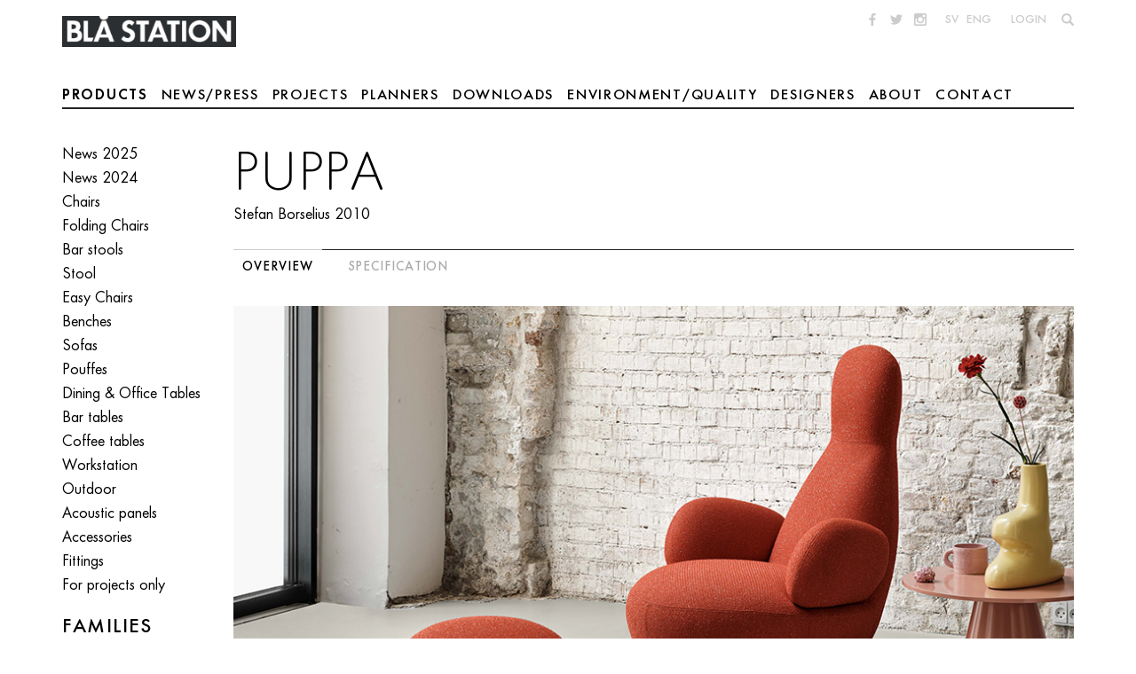

--- FILE ---
content_type: text/html; charset=utf-8
request_url: https://www.blastation.com/products/product-families/puppa/puppa
body_size: 16202
content:

<!doctype html>
<html lang="en">
<head>
<meta charset="utf-8" />
<meta name="viewport" content="width=device-width" />
<meta name="p:domain_verify" content="e0888cf2328cfce188d55d009467c308”/>
<script type="text/javascript" src="/ui/js/vendor/modernizr-custom.js"></script>

<script type="text/javascript">var customPath = "/ui/fonts";</script>
<script type="text/javascript" src="/ui/js/font-loader.js"></script>
<!--[if lt IE 9]>
<script type="text/javascript" src="/ui/js/vendor/respond.min.js"></script>
<![endif]-->
<link rel="stylesheet" href="/fp.axd/8CF8CF2FC59CD59685E742CDB9F0DECD2F507B86/ui/css/main.css" />
<title>Products - Bl&#229; Station</title>

<meta name="keywords" content="Puppa | O53"/>

<meta property="og:title" content="Products" />
<meta property="og:type" content="website" />

<meta property="og:image:secure_url" content="https://www.blastation.com/storage/ma/f9e712853d4b43ef97a78aba94bcb00a/ee97d11c5e5c426d90181bd883fe1803/png/7DC9D56C639E25C6E836D4713AE2334957A910AB/Oppo_081_repr.png" />


<meta property="og:image:secure_url" content="/ui/img/logo.png" />

<meta property="og:url" content="https://www.blastation.com/products/product-families/puppa/puppa" />
<meta property="og:description" content="Products" />
<meta property="og:locale" content="en_GB" />
<meta property="og:site_name" content="Bl&#229; Station" />
<link rel="shortcut icon" type="image/x-icon" href="/favicon.ico" />


</head>
<body class="w-english p-productcatalogstart t-product2 single-product">
<div class="site-wrapper">
	
	<header class="site-header">
		<a href="/" class="logo-link" >
			<img class="logo" src="/ui/img/logo.png" alt="Logotype" />
		</a>
		<div class="mobile-nav-toggle">
			<span class="bar"></span>
			<span class="bar"></span>
		</div>
		<div class="nav-wrapper">
			<nav class="mini-nav">
				<div class="social-list">
					<ul>
<li><a class="facebook socicon-facebook" href="http://www.facebook.com/blastation" target="_blank">&nbsp;</a></li>
<li><a class="twitter socicon-twitter" href="https://twitter.com/blastation" target="_blank">&nbsp;</a></li>
<li><a class="instagram socicon-instagram" href="http://instagram.com/blastation" target="_blank">&nbsp;</a></li>
</ul>

				</div>
				<div>
					<ul>
<li><a href="https://www.blastation.se/">SV</a></li>
<li><a href="/">ENG</a></li>
<li>&nbsp;</li>
<li><a href="/reseller-login-en">Login</a></li>
</ul>

				</div>
				<div>
					<ul class="search-list">
						<li>
							<a class="glyphicon glyphicon-search" href="https://www.blastation.com/searchresult"></a>
						</li>
					</ul>
				</div>
			</nav>
			
<nav class="main-nav">
	
		
		<ul>
	
		<li class="active has-sub">
			<a href="/products">Products</a>
		<ul class="_level_1">
	<li data-has-children="true"><a href="/products/news-2025">News 2025</a></li><li data-has-children="true"><a href="/products/news-2024">News 2024</a></li><li data-has-children="true"><a href="/products/chairs">Chairs</a></li><li data-has-children="true"><a href="/products/product-families">Families</a></li><li data-has-children="true"><a href="/products/foldingchairs">Folding Chairs</a></li><li data-has-children="true"><a href="/products/bar-stools">Bar stools</a></li><li data-has-children="true"><a href="/products/stool"> Stool</a></li><li data-has-children="true"><a href="/products/easy-chairs">Easy Chairs</a></li><li data-has-children="true"><a href="/products/benches">Benches</a></li><li data-has-children="true"><a href="/products/sofas">Sofas</a></li><li data-has-children="true"><a href="/products/pouffes">Pouffes</a></li><li data-has-children="true"><a href="/products/tables">Dining & Office Tables</a></li><li data-has-children="true"><a href="/products/bar-tables">Bar tables</a></li><li data-has-children="true"><a href="/products/coffee-tables">Coffee tables</a></li><li data-has-children="true"><a href="/products/workstation">Workstation</a></li><li data-has-children="true"><a href="/products/outdoor">Outdoor</a></li><li data-has-children="true"><a href="/products/acoustic-panels">Acoustic panels</a></li><li data-has-children="true"><a href="/products/accessories-0521">Accessories</a></li><li data-has-children="true"><a href="/products/fittings">Fittings</a></li><li data-has-children="true"><a href="/products/for-projects">For projects only</a></li>
</ul></li>
	
		<li>
			<a href="/newsandpress">News/Press</a>
		</li>
	
		<li>
			<a href="/projects">Projects</a>
		</li>
	
		<li class="has-sub">
			<a href="/planners">Planners</a>
		
		<ul>
	
		<li>
			<a href="/planners/rutplanner">Start RUT Planner</a>
		</li>
	
		<li>
			<a href="/planners/bob-planner">Start BOB Planner</a>
		</li>
	
		<li>
			<a href="/planners/bobjob-planner">Start BOB Job Planner</a>
		</li>
	
		<li>
			<a href="/planners/bob-home-planner">Start BOB Home Planner</a>
		</li>
	
		<li>
			<a href="/planners/parkplanner">Start Park+ Planner</a>
		</li>
	
		<li>
			<a href="/planners/arc-planner">Start Arc Planner</a>
		</li>
	
		<li>
			<a href="/planners/gaia-planner">Start Gaia Planner</a>
		</li>
	
		<li>
			<a href="/planners/ginkgo-planner">Start Ginkgo Planner</a>
		</li>
	
		</ul>
	</li>
	
		<li class="has-sub">
			<a href="/downloads">Downloads</a>
		
		<ul>
	
		<li>
			<a href="/downloads/vocast">New Image Bank</a>
		</li>
	
		<li>
			<a href="/downloads/cad">CAD</a>
		</li>
	
		<li>
			<a href="/downloads/catalogues">Catalogues</a>
		</li>
	
		<li>
			<a href="/downloads/colour_chart">Colour Chart &amp; Fabric List</a>
		</li>
	
		<li>
			<a href="/downloads/care-instructions">Care Instructions</a>
		</li>
	
		<li>
			<a href="/downloads/assembly_instructions">Assembly &amp; Disassembly</a>
		</li>
	
		</ul>
	</li>
	
		<li class="has-sub">
			<a href="/environment">Environment/Quality</a>
		
		<ul>
	
		<li>
			<a href="/environment/iso">ISO</a>
		</li>
	
		<li>
			<a href="/environment/greenguard">GREENGUARD Gold</a>
		</li>
	
		<li>
			<a href="/environment/mobelfakta_1">M&#246;belfakta</a>
		</li>
	
		<li>
			<a href="/environment/epd">EPD</a>
		</li>
	
		<li>
			<a href="/environment/environmental_policy">Environmental policy</a>
		</li>
	
		<li>
			<a href="/environment/quality">Quality</a>
		</li>
	
		<li>
			<a href="/environment/csr">CSR &amp; Code of Conduct</a>
		</li>
	
		<li>
			<a href="/environment/communication_on_progress">COP</a>
		</li>
	
		<li>
			<a href="/environment/reuse">Reuse</a>
		</li>
	
		<li>
			<a href="/environment/materials">Materials</a>
		</li>
	
		<li>
			<a href="/environment/waste_disposal">Waste disposal</a>
		</li>
	
		</ul>
	</li>
	
		<li>
			<a href="/designers">Designers</a>
		</li>
	
		<li class="has-sub">
			<a href="/about-bla">About</a>
		
		<ul>
	
		<li>
			<a href="/about-bla/about_us">About us</a>
		</li>
	
		<li>
			<a href="/about-bla/the-people">The people</a>
		</li>
	
		<li>
			<a href="/about-bla/awards">Awards</a>
		</li>
	
		<li>
			<a href="/about-bla/fairs">Fairs</a>
		</li>
	
		<li>
			<a href="/about-bla/on_delivery_en">Delivery</a>
		</li>
	
		<li>
			<a href="/about-bla/gdpr">GDPR</a>
		</li>
	
		</ul>
	</li>
	
		<li>
			<a href="/contact">Contact</a>
		</li>
	
		</ul>
	
	
</nav>
		</div>
	</header>

	<main class="site-main">
		 <div class="site-main-inner"> 

<div class="breadcrumbs-wrapper">
	<aside class="breadcrumbs">
		<ul class="breadcrumbs-list"><li><a href="/products">Products</a></li><li><a href="/products/product-families">Families</a></li><li><a href="/products/product-families/puppa">Puppa</a></li><li><a href="/products/product-families/puppa/puppa">Puppa | O53</a></li></ul>
	</aside>
</div>

			
			

<div class="sub-nav-wrapper">
	<nav class="sub-nav product-nav">
		
				<ul>
			
				<li id="ProductNavigation_MainProductGroupRepeater_ListItem_0">
					<a href="/products/news-2025">News 2025</a>
				</li>
			
				<li id="ProductNavigation_MainProductGroupRepeater_ListItem_1">
					<a href="/products/news-2024">News 2024</a>
				</li>
			
				<li id="ProductNavigation_MainProductGroupRepeater_ListItem_2">
					<a href="/products/chairs">Chairs</a>
				</li>
			
				<li id="ProductNavigation_MainProductGroupRepeater_ListItem_3">
					<a href="/products/foldingchairs">Folding Chairs</a>
				</li>
			
				<li id="ProductNavigation_MainProductGroupRepeater_ListItem_4">
					<a href="/products/bar-stools">Bar stools</a>
				</li>
			
				<li id="ProductNavigation_MainProductGroupRepeater_ListItem_5">
					<a href="/products/stool"> Stool</a>
				</li>
			
				<li id="ProductNavigation_MainProductGroupRepeater_ListItem_6">
					<a href="/products/easy-chairs">Easy Chairs</a>
				</li>
			
				<li id="ProductNavigation_MainProductGroupRepeater_ListItem_7">
					<a href="/products/benches">Benches</a>
				</li>
			
				<li id="ProductNavigation_MainProductGroupRepeater_ListItem_8">
					<a href="/products/sofas">Sofas</a>
				</li>
			
				<li id="ProductNavigation_MainProductGroupRepeater_ListItem_9">
					<a href="/products/pouffes">Pouffes</a>
				</li>
			
				<li id="ProductNavigation_MainProductGroupRepeater_ListItem_10">
					<a href="/products/tables">Dining & Office Tables</a>
				</li>
			
				<li id="ProductNavigation_MainProductGroupRepeater_ListItem_11">
					<a href="/products/bar-tables">Bar tables</a>
				</li>
			
				<li id="ProductNavigation_MainProductGroupRepeater_ListItem_12">
					<a href="/products/coffee-tables">Coffee tables</a>
				</li>
			
				<li id="ProductNavigation_MainProductGroupRepeater_ListItem_13">
					<a href="/products/workstation">Workstation</a>
				</li>
			
				<li id="ProductNavigation_MainProductGroupRepeater_ListItem_14">
					<a href="/products/outdoor">Outdoor</a>
				</li>
			
				<li id="ProductNavigation_MainProductGroupRepeater_ListItem_15">
					<a href="/products/acoustic-panels">Acoustic panels</a>
				</li>
			
				<li id="ProductNavigation_MainProductGroupRepeater_ListItem_16">
					<a href="/products/accessories-0521">Accessories</a>
				</li>
			
				<li id="ProductNavigation_MainProductGroupRepeater_ListItem_17">
					<a href="/products/fittings">Fittings</a>
				</li>
			
				<li id="ProductNavigation_MainProductGroupRepeater_ListItem_18">
					<a href="/products/for-projects">For projects only</a>
				</li>
			
				</ul>
			

		
				
						<h2>Families</h2>
						<ul class="product-familys-list">
					
						<li id="ProductNavigation_ProductGroupRepeater_ctl00_0_ListItem_0"><a href="/products/product-families/able">ABLE</a></li>
					
						<li id="ProductNavigation_ProductGroupRepeater_ctl00_0_ListItem_1"><a href="/products/product-families/arc">Arc</a></li>
					
						<li id="ProductNavigation_ProductGroupRepeater_ctl00_0_ListItem_2"><a href="/products/product-families/b25">B25</a></li>
					
						<li id="ProductNavigation_ProductGroupRepeater_ctl00_0_ListItem_3"><a href="/products/product-families/big-talk">Big Talk</a></li>
					
						<li id="ProductNavigation_ProductGroupRepeater_ctl00_0_ListItem_4"><a href="/products/product-families/bimbo">Bimbo</a></li>
					
						<li id="ProductNavigation_ProductGroupRepeater_ctl00_0_ListItem_5"><a href="/products/product-families/bit">Bit</a></li>
					
						<li id="ProductNavigation_ProductGroupRepeater_ctl00_0_ListItem_6"><a href="/products/product-families/blank">BLANK</a></li>
					
						<li id="ProductNavigation_ProductGroupRepeater_ctl00_0_ListItem_7"><a href="/products/product-families/bob">BOB</a></li>
					
						<li id="ProductNavigation_ProductGroupRepeater_ctl00_0_ListItem_8"><a href="/products/product-families/bobby">Bobby & Bobban</a></li>
					
						<li id="ProductNavigation_ProductGroupRepeater_ctl00_0_ListItem_9"><a href="/products/product-families/bucket">Bucket</a></li>
					
						<li id="ProductNavigation_ProductGroupRepeater_ctl00_0_ListItem_10"><a href="/products/product-families/combo">Combo</a></li>
					
						<li id="ProductNavigation_ProductGroupRepeater_ctl00_0_ListItem_11"><a href="/products/product-families/couronne">Couronne</a></li>
					
						<li id="ProductNavigation_ProductGroupRepeater_ctl00_0_ListItem_12"><a href="/products/product-families/decofunc">Decofunc</a></li>
					
						<li id="ProductNavigation_ProductGroupRepeater_ctl00_0_ListItem_13"><a href="/products/product-families/dent">Dent</a></li>
					
						<li id="ProductNavigation_ProductGroupRepeater_ctl00_0_ListItem_14"><a href="/products/product-families/drip">Drip</a></li>
					
						<li id="ProductNavigation_ProductGroupRepeater_ctl00_0_ListItem_15"><a href="/products/product-families/dunder">Dunder X</a></li>
					
						<li id="ProductNavigation_ProductGroupRepeater_ctl00_0_ListItem_16"><a href="/products/product-families/dundra">Dundra</a></li>
					
						<li id="ProductNavigation_ProductGroupRepeater_ctl00_0_ListItem_17"><a href="/products/product-families/ginkgo">Ginkgo</a></li>
					
						<li id="ProductNavigation_ProductGroupRepeater_ctl00_0_ListItem_18"><a href="/products/product-families/gaia">Gaia</a></li>
					
						<li id="ProductNavigation_ProductGroupRepeater_ctl00_0_ListItem_19"><a href="/products/product-families/gap">GAP</a></li>
					
						<li id="ProductNavigation_ProductGroupRepeater_ctl00_0_ListItem_20"><a href="/products/product-families/holy-moly">Holy Moly</a></li>
					
						<li id="ProductNavigation_ProductGroupRepeater_ctl00_0_ListItem_21"><a href="/products/product-families/honken-x">Honken X</a></li>
					
						<li id="ProductNavigation_ProductGroupRepeater_ctl00_0_ListItem_22"><a href="/products/product-families/honken">Honken</a></li>
					
						<li id="ProductNavigation_ProductGroupRepeater_ctl00_0_ListItem_23"><a href="/products/product-families/innovation-c">Innovation C</a></li>
					
						<li id="ProductNavigation_ProductGroupRepeater_ctl00_0_ListItem_24"><a href="/products/product-families/jack">Jack / Jackless</a></li>
					
						<li id="ProductNavigation_ProductGroupRepeater_ctl00_0_ListItem_25"><a href="/products/product-families/jackson">Jackson</a></li>
					
						<li id="ProductNavigation_ProductGroupRepeater_ctl00_0_ListItem_26"><a href="/products/product-families/kaffe">Kaffe</a></li>
					
						<li id="ProductNavigation_ProductGroupRepeater_ctl00_0_ListItem_27"><a href="/products/product-families/liv">LIV</a></li>
					
						<li id="ProductNavigation_ProductGroupRepeater_ctl00_0_ListItem_28"><a href="/products/product-families/lucky">Lucky</a></li>
					
						<li id="ProductNavigation_ProductGroupRepeater_ctl00_0_ListItem_29"><a href="/products/product-families/momang">Momang</a></li>
					
						<li id="ProductNavigation_ProductGroupRepeater_ctl00_0_ListItem_30"><a href="/products/product-families/moodbord">Moodbord</a></li>
					
						<li id="ProductNavigation_ProductGroupRepeater_ctl00_0_ListItem_31"><a href="/products/product-families/maximus">Maximus / Max</a></li>
					
						<li id="ProductNavigation_ProductGroupRepeater_ctl00_0_ListItem_32"><a href="/products/product-families/om">OM</a></li>
					
						<li id="ProductNavigation_ProductGroupRepeater_ctl00_0_ListItem_33"><a href="/products/product-families/oblado">Oblado</a></li>
					
						<li id="ProductNavigation_ProductGroupRepeater_ctl00_0_ListItem_34"><a href="/products/product-families/oppo">Oppo</a></li>
					
						<li id="ProductNavigation_ProductGroupRepeater_ctl00_0_ListItem_35"><a href="/products/product-families/oxo">OXO</a></li>
					
						<li id="ProductNavigation_ProductGroupRepeater_ctl00_0_ListItem_36"><a href="/products/product-families/park">Park+</a></li>
					
						<li id="ProductNavigation_ProductGroupRepeater_ctl00_0_ListItem_37"><a href="/products/product-families/ping-pong">Ping-Pong</a></li>
					
						<li id="ProductNavigation_ProductGroupRepeater_ctl00_0_ListItem_38"><a href="/products/product-families/pinzo">Pinzo</a></li>
					
						<li id="ProductNavigation_ProductGroupRepeater_ctl00_0_ListItem_39"><a href="/products/product-families/plybord">Plybord</a></li>
					
						<li id="ProductNavigation_ProductGroupRepeater_ctl00_0_ListItem_40"><a href="/products/product-families/pocket">Pocket X</a></li>
					
						<li id="ProductNavigation_ProductGroupRepeater_ctl00_0_ListItem_41"><a href="/products/product-families/poppe">Poppe</a></li>
					
						<li id="ProductNavigation_ProductGroupRepeater_ctl00_0_ListItem_42"><a href="/products/product-families/polstergeist">Polstergeist</a></li>
					
						<li id="ProductNavigation_ProductGroupRepeater_ctl00_0_ListItem_43"><a href="/products/product-families/prinsessan">Prinsessan</a></li>
					
						<li id="ProductNavigation_ProductGroupRepeater_ctl00_0_ListItem_44"><a href="/products/product-families/pucca">Pucca</a></li>
					
						<li class="active"><a href="/products/product-families/puppa">Puppa</a></li>
					
						<li id="ProductNavigation_ProductGroupRepeater_ctl00_0_ListItem_46"><a href="/products/product-families/p-y-r">P.Y.R</a></li>
					
						<li id="ProductNavigation_ProductGroupRepeater_ctl00_0_ListItem_47"><a href="/products/product-families/rut">RUT</a></li>
					
						<li id="ProductNavigation_ProductGroupRepeater_ctl00_0_ListItem_48"><a href="/products/product-families/rohsska">Röhsska</a></li>
					
						<li id="ProductNavigation_ProductGroupRepeater_ctl00_0_ListItem_49"><a href="/products/product-families/size">Size</a></li>
					
						<li id="ProductNavigation_ProductGroupRepeater_ctl00_0_ListItem_50"><a href="/products/product-families/sparta">Sparta</a></li>
					
						<li id="ProductNavigation_ProductGroupRepeater_ctl00_0_ListItem_51"><a href="/products/product-families/still-life">Still Life</a></li>
					
						<li id="ProductNavigation_ProductGroupRepeater_ctl00_0_ListItem_52"><a href="/products/product-families/sting">Sting</a></li>
					
						<li id="ProductNavigation_ProductGroupRepeater_ctl00_0_ListItem_53"><a href="/products/product-families/superstraw">Superstraw</a></li>
					
						<li id="ProductNavigation_ProductGroupRepeater_ctl00_0_ListItem_54"><a href="/products/product-families/superkink">Superkink</a></li>
					
						<li id="ProductNavigation_ProductGroupRepeater_ctl00_0_ListItem_55"><a href="/products/product-families/turn">Turn</a></li>
					
						<li id="ProductNavigation_ProductGroupRepeater_ctl00_0_ListItem_56"><a href="/products/product-families/unit">Unit X</a></li>
					
						<li id="ProductNavigation_ProductGroupRepeater_ctl00_0_ListItem_57"><a href="/products/product-families/villhem">Villhem</a></li>
					
						<li id="ProductNavigation_ProductGroupRepeater_ctl00_0_ListItem_58"><a href="/products/product-families/wilmer">Wilmer</a></li>
					
						<li id="ProductNavigation_ProductGroupRepeater_ctl00_0_ListItem_59"><a href="/products/product-families/veva">VEVA</a></li>
					
						<li id="ProductNavigation_ProductGroupRepeater_ctl00_0_ListItem_60"><a href="/products/product-families/visp">Visp</a></li>
					
						<li id="ProductNavigation_ProductGroupRepeater_ctl00_0_ListItem_61"><a href="/products/product-families/ahus">Åhus</a></li>
					
						</ul>
					
			
	</nav>
</div>
			<form method="post" action="./puppa" id="ctl09">
<div class="aspNetHidden">
<input type="hidden" name="__VIEWSTATE" id="__VIEWSTATE" value="PD4ny6VKs1FKpoW8MUFXrtnKui12KjV86f246vjP8KdNd4yla8E7SASHINSD7n1SSY0DoAK6pCtUvKTcNFKIAC/73M5Exo2l9A1c/GDzZdc=" />
</div>

<div class="aspNetHidden">

	<input type="hidden" name="__VIEWSTATEGENERATOR" id="__VIEWSTATEGENERATOR" value="BD7F103E" />
</div>
				

	<section class="page-content product-details tabs-nav-wrapper">

		<hgroup>
			<h1>Puppa</h1>
			<h3>
      <a href="/designers/stefan_borselius"><span>Stefan Borselius</span></a>
     
            2010</h3>    
		</hgroup>

		<nav class="tabs-nav">
			<ul>
				<li><button type="button" class="tab-nav-button active">Overview</button></li>
				<li><button type="button" class="tab-nav-button">Specification</button></li>
			</ul>
		</nav>

		<section class="overview active">

			
				<figure class="featured-image">
					<img src="/storage/ma/1cf0993bdaa54e5eab681ebeb4b99461/51b6a1ad39664d32a5ad8a56e12321d8/jpg/4660D3CA9AD4E0AC7D2D88E4E3C4017812596A18/puppa%20new.jpg" id="Content_FeaturedImage" class="hero-image" />
				</figure>
			

			<div class="main-content wysiwyg">
				<div class="preamble"><p>Which came first: the chicken or the egg? Before Oppo there was Puppa&hellip; Or was it the other way round? You can use Puppa as a footstool together with Oppo, or as a freestanding seat in its own right.</p>
</div>
				
				
			</div>

			

<div class="product-images">

	

	<div class="product-images-content wysiwyg">
		
	</div>

	<div class="gallery-slider">
		
				<div class="slider lightbox">
			
				
<figure class="gallery-cell">
	<a href="/storage/ma/53e95b4a3ea44585a2096bbcb7e4b916/ecc307ebb87a45c7aba8eb7ab41cd206/2048-878-0-jpg.Jpeg/3373149AD25BA9C46DDAC0511C82DB6A8F2B3C7F/Oppo_039_prod.jpeg" id="Content_ctl05_ImageRepeater_GalleryImage_0_Link_0" data-size="2048x878" data-download-file-name="Oppo_039_prod.jpg" data-download-link-text="Download high resolution image">
		<img class="flickity-lazy" data-flickity-lazyload="/storage/ma/53e95b4a3ea44585a2096bbcb7e4b916/ecc307ebb87a45c7aba8eb7ab41cd206/960-411-0-jpg.Jpeg/CB8E7683025607AE5C7DF511854B2AE2D5BA6F9B/Oppo_039_prod.jpeg" alt="" />
	</a>
</figure>
			
				
<figure class="gallery-cell higher-than-slider">
	<a href="/storage/ma/6d90e81f2d6d457687fe863001866116/96293e2dc27f4645a09b360655c964f3/1792-1536-0-jpg.Jpeg/3411D4E7D1F708422C744EF07A0D01A7B2FCF0F5/Oppo_058_prod.jpeg" id="Content_ctl05_ImageRepeater_GalleryImage_1_Link_1" data-size="1792x1536" data-download-file-name="Oppo_058_prod.jpg" data-download-link-text="Download high resolution image">
		<img class="flickity-lazy" data-flickity-lazyload="/storage/ma/6d90e81f2d6d457687fe863001866116/96293e2dc27f4645a09b360655c964f3/960-823-0-jpg.Jpeg/6D32D28A4C0B472D9FB501EFF53063EF580CF0BA/Oppo_058_prod.jpeg" alt="" />
	</a>
</figure>
			
				
<figure class="gallery-cell higher-than-slider">
	<a href="/storage/ma/3ad3b469845e48758361b40d020dce76/38c8d66ee0f54b7a99a94cddc9a99743/1792-1536-0-jpg.Jpeg/0AA310E115AC54A6881C01582450D134671CBE5A/Oppo_044_prod.jpeg" id="Content_ctl05_ImageRepeater_GalleryImage_2_Link_2" data-size="1792x1536" data-download-file-name="Oppo_044_prod.jpg" data-download-link-text="Download high resolution image">
		<img class="flickity-lazy" data-flickity-lazyload="/storage/ma/3ad3b469845e48758361b40d020dce76/38c8d66ee0f54b7a99a94cddc9a99743/960-823-0-jpg.Jpeg/398654C7522466FD283071DA3E91603D08DBB75F/Oppo_044_prod.jpeg" alt="" />
	</a>
</figure>
			
				
<figure class="gallery-cell higher-than-slider">
	<a href="/storage/ma/32ad28b490d74612af0ac6d9b799575c/af30fcb35e4545c6aadbc33b1d1e342c/1792-1536-0-jpg.Jpeg/D3210A83FFBE00F8D0A5C68C43009AB33A599592/Oppo_067_prod.jpeg" id="Content_ctl05_ImageRepeater_GalleryImage_3_Link_3" data-size="1792x1536" data-download-file-name="Oppo_067_prod.jpg" data-download-link-text="Download high resolution image">
		<img class="flickity-lazy" data-flickity-lazyload="/storage/ma/32ad28b490d74612af0ac6d9b799575c/af30fcb35e4545c6aadbc33b1d1e342c/960-823-0-jpg.Jpeg/47371D147BD59A0680AE9EC59D21FF74676CEF59/Oppo_067_prod.jpeg" alt="" />
	</a>
</figure>
			
				
<figure class="gallery-cell higher-than-slider">
	<a href="/storage/ma/6bd2f88dcfc8431faf72bf0c863500b2/5121c611296b4ad3beee47f6074b68d9/1792-1536-0-jpg.Jpeg/301CF2DF529D93E5D56AA71D5602E085B8D1F857/MiniOppo_002_prod.jpeg" id="Content_ctl05_ImageRepeater_GalleryImage_4_Link_4" data-size="1792x1536" data-download-file-name="MiniOppo_002_prod.jpg" data-download-link-text="Download high resolution image">
		<img class="flickity-lazy" data-flickity-lazyload="/storage/ma/6bd2f88dcfc8431faf72bf0c863500b2/5121c611296b4ad3beee47f6074b68d9/960-823-0-jpg.Jpeg/A37796EAF04555787F4DEE48A836F04453495FD4/MiniOppo_002_prod.jpeg" alt="" />
	</a>
</figure>
			
				
<figure class="gallery-cell higher-than-slider">
	<a href="/storage/ma/ca8216efac89459691eabbeff226eb84/6ae5bf2d68e24e97a961ead6deddc1a5/1792-1536-0-jpg.Jpeg/25E3DD14E4865C7B52C4B9C1E473382EAEBA90A6/Oppo_035_prod.jpeg" id="Content_ctl05_ImageRepeater_GalleryImage_5_Link_5" data-size="1792x1536" data-download-file-name="Oppo_035_prod.jpg" data-download-link-text="Download high resolution image">
		<img class="flickity-lazy" data-flickity-lazyload="/storage/ma/ca8216efac89459691eabbeff226eb84/6ae5bf2d68e24e97a961ead6deddc1a5/960-823-0-jpg.Jpeg/D8E68339EBD97CEE6483ED536F9AACC64F34D917/Oppo_035_prod.jpeg" alt="" />
	</a>
</figure>
			
				
<figure class="gallery-cell higher-than-slider">
	<a href="/storage/ma/ab45d9c5731947878963fbbdbf827273/f40915d7cf0a45539822edda61bf5743/1792-1536-0-jpg.Jpeg/AA510187705FAD83B71C2AC7621DD1E629F472CE/Oppo_043_prod.jpeg" id="Content_ctl05_ImageRepeater_GalleryImage_6_Link_6" data-size="1792x1536" data-download-file-name="Oppo_043_prod.jpg" data-download-link-text="Download high resolution image">
		<img class="flickity-lazy" data-flickity-lazyload="/storage/ma/ab45d9c5731947878963fbbdbf827273/f40915d7cf0a45539822edda61bf5743/960-823-0-jpg.Jpeg/C4B273B70B5BE1A846D350E5050FD3052FB7100B/Oppo_043_prod.jpeg" alt="" />
	</a>
</figure>
			
				
<figure class="gallery-cell higher-than-slider">
	<a href="/storage/ma/34cc8a53eff744e7a76b34bdd9decd66/da6a540cbe544bf888200656ad61a961/1792-1536-0-jpg.Jpeg/2BB5B12ECA0BFED5E51D4A21C61CB9764FADA780/Oppo_057_prod.jpeg" id="Content_ctl05_ImageRepeater_GalleryImage_7_Link_7" data-size="1792x1536" data-download-file-name="Oppo_057_prod.jpg" data-download-link-text="Download high resolution image">
		<img class="flickity-lazy" data-flickity-lazyload="/storage/ma/34cc8a53eff744e7a76b34bdd9decd66/da6a540cbe544bf888200656ad61a961/960-823-0-jpg.Jpeg/14290BA5F49A2B654815B8B738723C767585A833/Oppo_057_prod.jpeg" alt="" />
	</a>
</figure>
			
				
<figure class="gallery-cell">
	<a href="/storage/ma/e289c9a485eb4128af56301e46d5cf03/9cdba8d95f2e4d929e845fa3ab54ceb3/2048-878-0-jpg.Jpeg/EA681614D64BBD7DBA4CFF8F4F9A080956D0E03E/Oppo_036_prod.jpeg" id="Content_ctl05_ImageRepeater_GalleryImage_8_Link_8" data-size="2048x878" data-download-file-name="Oppo_036_prod.jpg" data-download-link-text="Download high resolution image">
		<img class="flickity-lazy" data-flickity-lazyload="/storage/ma/e289c9a485eb4128af56301e46d5cf03/9cdba8d95f2e4d929e845fa3ab54ceb3/960-411-0-jpg.Jpeg/E38C57A7FDA40BBCE7FAB10A28E6078336E2A2E0/Oppo_036_prod.jpeg" alt="" />
	</a>
</figure>
			
				
<figure class="gallery-cell">
	<a href="/storage/ma/654303a1de76488abf360204e01ba221/0bfd64dc19404c0db10fec516ed725c1/2048-878-0-jpg.Jpeg/36B2AF70AA30E404A0E83FD7D559D173BACE294D/Oppo_037_prod.jpeg" id="Content_ctl05_ImageRepeater_GalleryImage_9_Link_9" data-size="2048x878" data-download-file-name="Oppo_037_prod.jpg" data-download-link-text="Download high resolution image">
		<img class="flickity-lazy" data-flickity-lazyload="/storage/ma/654303a1de76488abf360204e01ba221/0bfd64dc19404c0db10fec516ed725c1/960-411-0-jpg.Jpeg/665D0A4DF38D112736AD5FE17F16216ECE1147CC/Oppo_037_prod.jpeg" alt="" />
	</a>
</figure>
			
				
<figure class="gallery-cell">
	<a href="/storage/ma/73dd50d2a9f2416496f21f54aba6c3f4/30021cc64e574898a285ed2caae74d95/2048-878-0-jpg.Jpeg/B6BCDAB4D7C362B8B5D75F30ED27753266901C63/Oppo_038_prod.jpeg" id="Content_ctl05_ImageRepeater_GalleryImage_10_Link_10" data-size="2048x878" data-download-file-name="Oppo_038_prod.jpg" data-download-link-text="Download high resolution image">
		<img class="flickity-lazy" data-flickity-lazyload="/storage/ma/73dd50d2a9f2416496f21f54aba6c3f4/30021cc64e574898a285ed2caae74d95/960-411-0-jpg.Jpeg/9900C1727DECE3F7D3B1A6C6CFAC9D96783017D1/Oppo_038_prod.jpeg" alt="" />
	</a>
</figure>
			
				
<figure class="gallery-cell higher-than-slider">
	<a href="/storage/ma/b9cd99f46d674de1a7a97e9458279df1/2c3a431d64c240b49f0b6c57a6655268/1792-1536-0-jpg.Jpeg/6A2779CC185816ABAFB068BFEC0CCC9722386951/Oppo_041_prod.jpeg" id="Content_ctl05_ImageRepeater_GalleryImage_11_Link_11" data-size="1792x1536" data-download-file-name="Oppo_041_prod.jpg" data-download-link-text="Download high resolution image">
		<img class="flickity-lazy" data-flickity-lazyload="/storage/ma/b9cd99f46d674de1a7a97e9458279df1/2c3a431d64c240b49f0b6c57a6655268/960-823-0-jpg.Jpeg/576B2206CAC68DFBA8DFD6C755F263C11BB32B53/Oppo_041_prod.jpeg" alt="" />
	</a>
</figure>
			
				
<figure class="gallery-cell higher-than-slider">
	<a href="/storage/ma/0cbd59c00cc643458f03f0c1cd408ab1/bccaf0e083a74114b47baf3058c8ec59/1792-1536-0-jpg.Jpeg/E624C01BFF7099D5489FE671806D994F24EF3B48/Oppo_042_prod.jpeg" id="Content_ctl05_ImageRepeater_GalleryImage_12_Link_12" data-size="1792x1536" data-download-file-name="Oppo_042_prod.jpg" data-download-link-text="Download high resolution image">
		<img class="flickity-lazy" data-flickity-lazyload="/storage/ma/0cbd59c00cc643458f03f0c1cd408ab1/bccaf0e083a74114b47baf3058c8ec59/960-823-0-jpg.Jpeg/47F0B12F63ED0A617E778B3B22D2D75151AF9476/Oppo_042_prod.jpeg" alt="" />
	</a>
</figure>
			
				
<figure class="gallery-cell">
	<a href="/storage/ma/c856f112b7604c2c94cadc62db1b6969/ad1886049c894b28be6f0b4300e81faa/2048-1181-0-jpg.Jpeg/4705CC738C5BDD36E34D54120758A9D6B58AF88D/Oppo_066.jpeg" id="Content_ctl05_ImageRepeater_GalleryImage_13_Link_13" data-size="2048x1181" data-download-file-name="Oppo_066.jpg" data-download-link-text="Download high resolution image">
		<img class="flickity-lazy" data-flickity-lazyload="/storage/ma/c856f112b7604c2c94cadc62db1b6969/ad1886049c894b28be6f0b4300e81faa/960-553-0-jpg.Jpeg/3AD13AA8A565A5BE90152F29C16FEFBB5C68AA28/Oppo_066.jpeg" alt="" />
	</a>
</figure>
			
				
<figure class="gallery-cell higher-than-slider">
	<a href="/storage/ma/cb8c9e100a074a1393dbf7b26d3ee468/6b2f4b6aa4b04b47924dca84c3a2eb39/2048-1331-0-jpg.Jpeg/70A88167C7E060761919FD1113C4803CC83C363D/Oppo_079.jpeg" id="Content_ctl05_ImageRepeater_GalleryImage_14_Link_14" data-size="2048x1331" data-download-file-name="Oppo_079.jpg" data-download-link-text="Download high resolution image">
		<img class="flickity-lazy" data-flickity-lazyload="/storage/ma/cb8c9e100a074a1393dbf7b26d3ee468/6b2f4b6aa4b04b47924dca84c3a2eb39/960-624-0-jpg.Jpeg/6FEA93653E281A7CF27C3F9CE8361F0AB945611C/Oppo_079.jpeg" alt="" />
	</a>
</figure>
			
				
<figure class="gallery-cell higher-than-slider">
	<a href="/storage/ma/dece39771b3d40759cac696bac9182b7/cc22ac625934497caca1a1537d9ea5ea/2048-1331-0-jpg.Jpeg/BD3CDD7482E3D253F154B17F74F1D783DD3932F9/Oppo_081.jpeg" id="Content_ctl05_ImageRepeater_GalleryImage_15_Link_15" data-size="2048x1331" data-download-file-name="Oppo_081.jpg" data-download-link-text="Download high resolution image">
		<img class="flickity-lazy" data-flickity-lazyload="/storage/ma/dece39771b3d40759cac696bac9182b7/cc22ac625934497caca1a1537d9ea5ea/960-624-0-jpg.Jpeg/AD76BF8F466A922508A07D76282D4178B69BD12A/Oppo_081.jpeg" alt="" />
	</a>
</figure>
			
				
<figure class="gallery-cell">
	<a href="/storage/ma/af5c492824784aebaa2fda974b35c31a/bdc98c5de4094c5e9d2aeba53b52e285/2048-961-0-jpg.Jpeg/5378928A9AF11610E2C3CE7EB6F67876CAF9D1DE/Oppo_090.jpeg" id="Content_ctl05_ImageRepeater_GalleryImage_16_Link_16" data-size="2048x961" data-download-file-name="Oppo_090.jpg" data-download-link-text="Download high resolution image">
		<img class="flickity-lazy" data-flickity-lazyload="/storage/ma/af5c492824784aebaa2fda974b35c31a/bdc98c5de4094c5e9d2aeba53b52e285/960-451-0-jpg.Jpeg/6A8D7AC356BD1707AC16D346FA4333E4B0700089/Oppo_090.jpeg" alt="" />
	</a>
</figure>
			
				</div>
			
		
				<div class="slider-nav">
			
				<div class="gallery-cell">
					
						<figure class="ratio-1x1 multiply crop-right img ">
					
						<img src="/storage/ma/53e95b4a3ea44585a2096bbcb7e4b916/ecc307ebb87a45c7aba8eb7ab41cd206/467-200-0-jpg.Jpeg/34BE57CF8FDB0160EFB0C6E1F3F1DF6E9210E2D7/Oppo_039_prod.jpeg" alt="01Oppo_039_prod"/>
					
						</figure>
					
				</div>
			
				<div class="gallery-cell">
					
						<figure class="ratio-1x1 multiply crop-right img">
					
						<img src="/storage/ma/6d90e81f2d6d457687fe863001866116/96293e2dc27f4645a09b360655c964f3/233-200-0-jpg.Jpeg/A706563337F54FD8F1F79C8C5968076D548025CB/Oppo_058_prod.jpeg" alt="1Oppo_058_prod"/>
					
						</figure>
					
				</div>
			
				<div class="gallery-cell">
					
						<figure class="ratio-1x1 multiply crop-right img">
					
						<img src="/storage/ma/3ad3b469845e48758361b40d020dce76/38c8d66ee0f54b7a99a94cddc9a99743/233-200-0-jpg.Jpeg/851AB9865C40C2A6FBFB1F71CD626A500350FE84/Oppo_044_prod.jpeg" alt="2Oppo_044_prod"/>
					
						</figure>
					
				</div>
			
				<div class="gallery-cell">
					
						<figure class="ratio-1x1 multiply crop-right img">
					
						<img src="/storage/ma/32ad28b490d74612af0ac6d9b799575c/af30fcb35e4545c6aadbc33b1d1e342c/233-200-0-jpg.Jpeg/D8875218DAE8238D2BCDF68C822D8B59E5C35D7D/Oppo_067_prod.jpeg" alt="3Oppo_067_prod"/>
					
						</figure>
					
				</div>
			
				<div class="gallery-cell">
					
						<figure class="ratio-1x1 multiply crop-right img">
					
						<img src="/storage/ma/6bd2f88dcfc8431faf72bf0c863500b2/5121c611296b4ad3beee47f6074b68d9/233-200-0-jpg.Jpeg/E85F8FD84FF99C9B5A81095697373FE59D10B2F6/MiniOppo_002_prod.jpeg" alt="5MiniOppo_002_prod"/>
					
						</figure>
					
				</div>
			
				<div class="gallery-cell">
					
						<figure class="ratio-1x1 multiply crop-right img">
					
						<img src="/storage/ma/ca8216efac89459691eabbeff226eb84/6ae5bf2d68e24e97a961ead6deddc1a5/233-200-0-jpg.Jpeg/642A1878342E647065F3B22D6B9B0B8F133C7E21/Oppo_035_prod.jpeg" alt="5Oppo_035_prod"/>
					
						</figure>
					
				</div>
			
				<div class="gallery-cell">
					
						<figure class="ratio-1x1 multiply crop-right img">
					
						<img src="/storage/ma/ab45d9c5731947878963fbbdbf827273/f40915d7cf0a45539822edda61bf5743/233-200-0-jpg.Jpeg/258132F9C729648C8C2BA5AEEE4F6217D1430192/Oppo_043_prod.jpeg" alt="6Oppo_043_prod"/>
					
						</figure>
					
				</div>
			
				<div class="gallery-cell">
					
						<figure class="ratio-1x1 multiply crop-right img">
					
						<img src="/storage/ma/34cc8a53eff744e7a76b34bdd9decd66/da6a540cbe544bf888200656ad61a961/233-200-0-jpg.Jpeg/E2304895B2591BCA9A9D78EF13934F1D8335CB0D/Oppo_057_prod.jpeg" alt="7Oppo_057_prod"/>
					
						</figure>
					
				</div>
			
				<div class="gallery-cell">
					
						<figure class="ratio-1x1 multiply crop-right img ">
					
						<img src="/storage/ma/e289c9a485eb4128af56301e46d5cf03/9cdba8d95f2e4d929e845fa3ab54ceb3/467-200-0-jpg.Jpeg/813FA68DE238D9A5955BCE9AB88B0F259A9DC75E/Oppo_036_prod.jpeg" alt="Oppo_036_prod"/>
					
						</figure>
					
				</div>
			
				<div class="gallery-cell">
					
						<figure class="ratio-1x1 multiply crop-right img ">
					
						<img src="/storage/ma/654303a1de76488abf360204e01ba221/0bfd64dc19404c0db10fec516ed725c1/467-200-0-jpg.Jpeg/112A54825936BA8584BB21C2AFA600346456871A/Oppo_037_prod.jpeg" alt="Oppo_037_prod"/>
					
						</figure>
					
				</div>
			
				<div class="gallery-cell">
					
						<figure class="ratio-1x1 multiply crop-right img ">
					
						<img src="/storage/ma/73dd50d2a9f2416496f21f54aba6c3f4/30021cc64e574898a285ed2caae74d95/467-200-0-jpg.Jpeg/CA17077681A77A1EBEEFCA13D3161331F093D82E/Oppo_038_prod.jpeg" alt="Oppo_038_prod"/>
					
						</figure>
					
				</div>
			
				<div class="gallery-cell">
					
						<figure class="ratio-1x1 multiply crop-right img">
					
						<img src="/storage/ma/b9cd99f46d674de1a7a97e9458279df1/2c3a431d64c240b49f0b6c57a6655268/233-200-0-jpg.Jpeg/149020EB7D6B742452DBEAC583071C5C50D2A944/Oppo_041_prod.jpeg" alt="Oppo_041_prod"/>
					
						</figure>
					
				</div>
			
				<div class="gallery-cell">
					
						<figure class="ratio-1x1 multiply crop-right img">
					
						<img src="/storage/ma/0cbd59c00cc643458f03f0c1cd408ab1/bccaf0e083a74114b47baf3058c8ec59/233-200-0-jpg.Jpeg/CDB230BC3284E4A7FCFBB5A1EC052F300884995B/Oppo_042_prod.jpeg" alt="Oppo_042_prod"/>
					
						</figure>
					
				</div>
			
				<div class="gallery-cell">
					
						<figure class="ratio-1x1 multiply crop-right img">
					
						<img src="/storage/ma/c856f112b7604c2c94cadc62db1b6969/ad1886049c894b28be6f0b4300e81faa/347-200-0-jpg.Jpeg/2ABB8A124BF2A34C3BEE6A589F581522E62F45CB/Oppo_066.jpeg" alt="Oppo_066"/>
					
						</figure>
					
				</div>
			
				<div class="gallery-cell">
					
						<figure class="ratio-1x1 multiply crop-right img">
					
						<img src="/storage/ma/cb8c9e100a074a1393dbf7b26d3ee468/6b2f4b6aa4b04b47924dca84c3a2eb39/308-200-0-jpg.Jpeg/E138EC4A0BCF24FA8CAB80D91D55EA1CF2C86B16/Oppo_079.jpeg" alt="Oppo_079"/>
					
						</figure>
					
				</div>
			
				<div class="gallery-cell">
					
						<figure class="ratio-1x1 multiply crop-right img">
					
						<img src="/storage/ma/dece39771b3d40759cac696bac9182b7/cc22ac625934497caca1a1537d9ea5ea/308-200-0-jpg.Jpeg/13BF4C596A5CA54D22DEBEFA631959AC85AC30BD/Oppo_081.jpeg" alt="Oppo_081"/>
					
						</figure>
					
				</div>
			
				<div class="gallery-cell">
					
						<figure class="ratio-1x1 multiply crop-right img ">
					
						<img src="/storage/ma/af5c492824784aebaa2fda974b35c31a/bdc98c5de4094c5e9d2aeba53b52e285/426-200-0-jpg.Jpeg/0D32EE5859BFCFE71D6E6BA1D3541CCE4D1D1F60/Oppo_090.jpeg" alt="Oppo_090"/>
					
						</figure>
					
				</div>
			
				</div>
			
	</div>

</div>

			

			

<div class="product-images">

	

	<div class="product-images-content wysiwyg">
		
	</div>

	<div class="gallery-slider">
		
				<div class="slider lightbox">
			
				
<figure class="gallery-cell">
	<a href="/storage/ma/f75fce6acf04404b8baa736a50b4f20a/0e5a7c50e8fa410b9882a0873c96f7e0/1134-1536-0-jpg.Jpeg/925228FBA5AA70895C0F4E8B8EB063D6A06AD256/1a1aBla%cc%8a%20Station_Eslo%cc%88v_2412066585.jpeg" id="Content_ctl07_ImageRepeater_GalleryImage_0_Link_0" data-size="1134x1536">
		<img class="flickity-lazy" data-flickity-lazyload="/storage/ma/f75fce6acf04404b8baa736a50b4f20a/0e5a7c50e8fa410b9882a0873c96f7e0/960-600-0-jpg.Jpeg/E38AB6354468884BD2FBEF156FC0BFDCCAF160BE/1a1aBla%cc%8a%20Station_Eslo%cc%88v_2412066585.jpeg" alt="" />
	</a>
</figure>
			
				
<figure class="gallery-cell">
	<a href="/storage/ma/775150441bbb472fa49b1a805eaa2875/e335f8c1dfab462a937dcb283f673cad/1152-1536-0-jpg.Jpeg/564884EDA11C7FC64663713B8019AE96C0A42F87/1a1BS-Cph_35.jpeg" id="Content_ctl07_ImageRepeater_GalleryImage_1_Link_1" data-size="1152x1536">
		<img class="flickity-lazy" data-flickity-lazyload="/storage/ma/775150441bbb472fa49b1a805eaa2875/e335f8c1dfab462a937dcb283f673cad/960-600-0-jpg.Jpeg/E4A4EC0B63ACEC8CBE31853B391B58A5FBE9CF77/1a1BS-Cph_35.jpeg" alt="" />
	</a>
</figure>
			
				
<figure class="gallery-cell">
	<a href="/storage/ma/37e1e74f96d3475987369ec0f80af83a/52b5d2a08a194e41b0533dde5b88aeab/1101-1536-0-jpg.Jpeg/21EE870B744B5072469F82B75AA7B11CB27AD541/1aa1DVA_BOB%20HOME_0619u.jpeg" id="Content_ctl07_ImageRepeater_GalleryImage_2_Link_2" data-size="1101x1536">
		<img class="flickity-lazy" data-flickity-lazyload="/storage/ma/37e1e74f96d3475987369ec0f80af83a/52b5d2a08a194e41b0533dde5b88aeab/960-600-0-jpg.Jpeg/E766725E5E3B3519EAAE0E82B860D360A59E913A/1aa1DVA_BOB%20HOME_0619u.jpeg" alt="" />
	</a>
</figure>
			
				
<figure class="gallery-cell">
	<a href="/storage/ma/9ca67fda83f04dec8e67f84af65e509e/8731fdff32d44695bf03c8053936573d/1152-1536-0-jpg.Jpeg/5CF49918A6BA82BA8AA6E8DD6672CCBE163D3795/1aaaBS-Valvet_Set-3_1-1.jpeg" id="Content_ctl07_ImageRepeater_GalleryImage_3_Link_3" data-size="1152x1536">
		<img class="flickity-lazy" data-flickity-lazyload="/storage/ma/9ca67fda83f04dec8e67f84af65e509e/8731fdff32d44695bf03c8053936573d/960-600-0-jpg.Jpeg/A7F20C69C7E564FA5E80C2CC997D017FC9D5D1D0/1aaaBS-Valvet_Set-3_1-1.jpeg" alt="" />
	</a>
</figure>
			
				
<figure class="gallery-cell">
	<a href="/storage/ma/3e7febd867fc41d78d77032383bfa870/de1572eb3aa64d0a8bc4183ed713dc80/1152-1536-0-jpg.Jpeg/D405C168B91ED411381B23D112DFE82927693351/1aaOppo_02.jpeg" id="Content_ctl07_ImageRepeater_GalleryImage_4_Link_4" data-size="1152x1536">
		<img class="flickity-lazy" data-flickity-lazyload="/storage/ma/3e7febd867fc41d78d77032383bfa870/de1572eb3aa64d0a8bc4183ed713dc80/960-600-0-jpg.Jpeg/00136063B3B686EB6A4982B2A5D6E45E9B9F090F/1aaOppo_02.jpeg" alt="" />
	</a>
</figure>
			
				
<figure class="gallery-cell">
	<a href="/storage/ma/6fbd9751235a4374a9a73d56c3ec5121/8bf2a25cdcb3408e9e39446d92f3a6cd/1152-1536-0-jpg.Jpeg/E598BCD85402A4E57214A3900640DFCF23A262E3/1aaOppo_03.jpeg" id="Content_ctl07_ImageRepeater_GalleryImage_5_Link_5" data-size="1152x1536">
		<img class="flickity-lazy" data-flickity-lazyload="/storage/ma/6fbd9751235a4374a9a73d56c3ec5121/8bf2a25cdcb3408e9e39446d92f3a6cd/960-600-0-jpg.Jpeg/D19F9649AE95E24E04E8933A169913CE3EC9E906/1aaOppo_03.jpeg" alt="" />
	</a>
</figure>
			
				
<figure class="gallery-cell">
	<a href="/storage/ma/91801d2e89f7410484a3cddae63f4ccd/9103ecfafc704eca90fb52ed5d3766b2/1152-1536-0-jpg.Jpeg/175B24CBB3DDBCD1C26E81590037441D18F58F05/1aOppo_3_1.jpeg" id="Content_ctl07_ImageRepeater_GalleryImage_6_Link_6" data-size="1152x1536">
		<img class="flickity-lazy" data-flickity-lazyload="/storage/ma/91801d2e89f7410484a3cddae63f4ccd/9103ecfafc704eca90fb52ed5d3766b2/960-600-0-jpg.Jpeg/77D5A86244FF3C59221EF467C2E5331EE9AECB47/1aOppo_3_1.jpeg" alt="" />
	</a>
</figure>
			
				
<figure class="gallery-cell">
	<a href="/storage/ma/13a599e531d8436783fd20697ddcccec/8406d6e40eb6410584d4ffde0a8fcad9/2048-1037-0-jpg.Jpeg/A7009BF5F76BEB759D2259D76CD3A849BC24C580/2.jpeg" id="Content_ctl07_ImageRepeater_GalleryImage_7_Link_7" data-size="2048x1037">
		<img class="flickity-lazy" data-flickity-lazyload="/storage/ma/13a599e531d8436783fd20697ddcccec/8406d6e40eb6410584d4ffde0a8fcad9/960-600-0-jpg.Jpeg/8BECAA5A28EA3D45231CBE6097F72B1A30787650/2.jpeg" alt="" />
	</a>
</figure>
			
				
<figure class="gallery-cell">
	<a href="/storage/ma/cc6375bfb99a483891c2ddcf968d73dc/00fe074ae3ed49dcaa3abf6fbe69e00d/1097-1536-0-jpg.Jpeg/08BD526A131123A6A4E65B13D8A5D1F19F057BF7/6MKL_F.FR_LOVENS_FINAL-6495.jpeg" id="Content_ctl07_ImageRepeater_GalleryImage_8_Link_8" data-size="1097x1536">
		<img class="flickity-lazy" data-flickity-lazyload="/storage/ma/cc6375bfb99a483891c2ddcf968d73dc/00fe074ae3ed49dcaa3abf6fbe69e00d/960-600-0-jpg.Jpeg/C8724D477064A4AAFEDE29F1D84172D633F25AC8/6MKL_F.FR_LOVENS_FINAL-6495.jpeg" alt="" />
	</a>
</figure>
			
				
<figure class="gallery-cell">
	<a href="/storage/ma/77af05446f0c46068a9bb65251e429b2/78560ee0cc6e45559f4cdd8d864d1468/1152-1536-0-jpg.Jpeg/5383EED65A5A3F0C5EE6A968D3BB0DDE4F80F38D/11DVFUP2_Oppo_Puppa_12.jpeg" id="Content_ctl07_ImageRepeater_GalleryImage_9_Link_9" data-size="1152x1536">
		<img class="flickity-lazy" data-flickity-lazyload="/storage/ma/77af05446f0c46068a9bb65251e429b2/78560ee0cc6e45559f4cdd8d864d1468/960-600-0-jpg.Jpeg/66411EE6817BF4713C72768E197FD19943DB79C8/11DVFUP2_Oppo_Puppa_12.jpeg" alt="" />
	</a>
</figure>
			
				
<figure class="gallery-cell">
	<a href="/storage/ma/7b0ce9d83085441d8930810a1b9ab933/32b891523b024ab9821b4310b0d4b8d7/1152-1536-0-jpg.Jpeg/510FC8AB8576B18282AD4DB1A22A5D8D2A7DCBD5/11DVFUP2_Oppo_Puppa_Liv_11.jpeg" id="Content_ctl07_ImageRepeater_GalleryImage_10_Link_10" data-size="1152x1536">
		<img class="flickity-lazy" data-flickity-lazyload="/storage/ma/7b0ce9d83085441d8930810a1b9ab933/32b891523b024ab9821b4310b0d4b8d7/960-600-0-jpg.Jpeg/DAD4E03D5BBCE7EA63670B73CDF4F8F51A14EB1D/11DVFUP2_Oppo_Puppa_Liv_11.jpeg" alt="" />
	</a>
</figure>
			
				
<figure class="gallery-cell">
	<a href="/storage/ma/c81a2355338c4d14af9a4fa3047e0be1/9f30a59d1e1d444fa84dfcdc02b324d9/2048-1051-0-jpg.Jpeg/DF925DB1F3E6F011451D5524D99196DF435DB594/1.jpeg" id="Content_ctl07_ImageRepeater_GalleryImage_11_Link_11" data-size="2048x1051">
		<img class="flickity-lazy" data-flickity-lazyload="/storage/ma/c81a2355338c4d14af9a4fa3047e0be1/9f30a59d1e1d444fa84dfcdc02b324d9/960-600-0-jpg.Jpeg/98A3F5FA5F79F7D3C54E7B735E1BDD482055508E/1.jpeg" alt="" />
	</a>
</figure>
			
				
<figure class="gallery-cell">
	<a href="/storage/ma/08cba0d8d89b43aab8a2f8f291f419f7/82e097be6178403dbf2b0a1be6e9e554/2048-905-0-jpg.Jpeg/8786808FBBF5159A1DBF6032077BDB81A851635A/c_TheLounge2_Panorama1_kallare_72dpi-2.jpeg" id="Content_ctl07_ImageRepeater_GalleryImage_12_Link_12" data-size="2048x905">
		<img class="flickity-lazy" data-flickity-lazyload="/storage/ma/08cba0d8d89b43aab8a2f8f291f419f7/82e097be6178403dbf2b0a1be6e9e554/960-600-0-jpg.Jpeg/A9D747D3C0DF345AF4AA8F556712990DE8D7B602/c_TheLounge2_Panorama1_kallare_72dpi-2.jpeg" alt="" />
	</a>
</figure>
			
				
<figure class="gallery-cell">
	<a href="/storage/ma/0cbdae1cd8ae4ddc995db8a108e0000e/7abd6bba0e2046669b0ea065ae16f88e/2048-1449-0-jpg.Jpeg/5BA818D677FD17DDB0F1367798F191FAD901245A/Dunder_150408_27.jpeg" id="Content_ctl07_ImageRepeater_GalleryImage_13_Link_13" data-size="2048x1449">
		<img class="flickity-lazy" data-flickity-lazyload="/storage/ma/0cbdae1cd8ae4ddc995db8a108e0000e/7abd6bba0e2046669b0ea065ae16f88e/960-600-0-jpg.Jpeg/40B24672D3249B84892ED60CF61681E42049A666/Dunder_150408_27.jpeg" alt="" />
	</a>
</figure>
			
				</div>
			
		
				<div class="slider-nav">
			
				<div class="gallery-cell">
					
						<img src="/storage/ma/f75fce6acf04404b8baa736a50b4f20a/0e5a7c50e8fa410b9882a0873c96f7e0/200-200-0-jpg.Jpeg/A8BB4697B41C47C07F9593084C3344F96C7D0610/1a1aBla%cc%8a%20Station_Eslo%cc%88v_2412066585.jpeg" alt="1a1aBlå Station_Eslöv_2412066585"/>
					
				</div>
			
				<div class="gallery-cell">
					
						<img src="/storage/ma/775150441bbb472fa49b1a805eaa2875/e335f8c1dfab462a937dcb283f673cad/200-200-0-jpg.Jpeg/184991DBA2EC462648EF2072489D42080835AEE9/1a1BS-Cph_35.jpeg" alt="1a1BS-Cph_35"/>
					
				</div>
			
				<div class="gallery-cell">
					
						<img src="/storage/ma/37e1e74f96d3475987369ec0f80af83a/52b5d2a08a194e41b0533dde5b88aeab/200-200-0-jpg.Jpeg/73A91A3FA9CD3D3D1EB6F2F5B69067AB6558A8EA/1aa1DVA_BOB%20HOME_0619u.jpeg" alt="1aa1DVA_BOB HOME_0619u"/>
					
				</div>
			
				<div class="gallery-cell">
					
						<img src="/storage/ma/9ca67fda83f04dec8e67f84af65e509e/8731fdff32d44695bf03c8053936573d/200-200-0-jpg.Jpeg/217915FA7658841CE5F0017DA25111EE9F7A2F40/1aaaBS-Valvet_Set-3_1-1.jpeg" alt="1aaaBS-Valvet_Set-3_1-1"/>
					
				</div>
			
				<div class="gallery-cell">
					
						<img src="/storage/ma/3e7febd867fc41d78d77032383bfa870/de1572eb3aa64d0a8bc4183ed713dc80/200-200-0-jpg.Jpeg/B47A90256A85C31CBAEA2DA8C0268C1E9D4BC481/1aaOppo_02.jpeg" alt="1aaOppo_02"/>
					
				</div>
			
				<div class="gallery-cell">
					
						<img src="/storage/ma/6fbd9751235a4374a9a73d56c3ec5121/8bf2a25cdcb3408e9e39446d92f3a6cd/200-200-0-jpg.Jpeg/B525388AADFD28EB1CCE37DDBCBA98755925EB22/1aaOppo_03.jpeg" alt="1aaOppo_03"/>
					
				</div>
			
				<div class="gallery-cell">
					
						<img src="/storage/ma/91801d2e89f7410484a3cddae63f4ccd/9103ecfafc704eca90fb52ed5d3766b2/200-200-0-jpg.Jpeg/F6AE89417E004641E3753113FD7194BA6A325CA7/1aOppo_3_1.jpeg" alt="1aOppo_3_1"/>
					
				</div>
			
				<div class="gallery-cell">
					
						<img src="/storage/ma/13a599e531d8436783fd20697ddcccec/8406d6e40eb6410584d4ffde0a8fcad9/200-200-0-jpg.Jpeg/6CC709B13BAB067D598A6E46518F8A8F4241F9E9/2.jpeg" alt="2"/>
					
				</div>
			
				<div class="gallery-cell">
					
						<img src="/storage/ma/cc6375bfb99a483891c2ddcf968d73dc/00fe074ae3ed49dcaa3abf6fbe69e00d/200-200-0-jpg.Jpeg/495FA67E1C502F323B310DD3C453EAACD63C76E5/6MKL_F.FR_LOVENS_FINAL-6495.jpeg" alt="6MKL_F.FR_LOVENS_FINAL-6495"/>
					
				</div>
			
				<div class="gallery-cell">
					
						<img src="/storage/ma/77af05446f0c46068a9bb65251e429b2/78560ee0cc6e45559f4cdd8d864d1468/200-200-0-jpg.Jpeg/32A08C7D40081E36BB4981B2F2333D6E640BF9FC/11DVFUP2_Oppo_Puppa_12.jpeg" alt="11DVFUP2_Oppo_Puppa_12"/>
					
				</div>
			
				<div class="gallery-cell">
					
						<img src="/storage/ma/7b0ce9d83085441d8930810a1b9ab933/32b891523b024ab9821b4310b0d4b8d7/200-200-0-jpg.Jpeg/50AE00258C95B3EE0CE5F3B47C106C2B7143C152/11DVFUP2_Oppo_Puppa_Liv_11.jpeg" alt="11DVFUP2_Oppo_Puppa_Liv_11"/>
					
				</div>
			
				<div class="gallery-cell">
					
						<img src="/storage/ma/c81a2355338c4d14af9a4fa3047e0be1/9f30a59d1e1d444fa84dfcdc02b324d9/200-200-0-jpg.Jpeg/13F96E72DA94B18F0C7F2EC2FAF8E33AB8FADBD4/1.jpeg" alt="21"/>
					
				</div>
			
				<div class="gallery-cell">
					
						<img src="/storage/ma/08cba0d8d89b43aab8a2f8f291f419f7/82e097be6178403dbf2b0a1be6e9e554/200-200-0-jpg.Jpeg/6CDA571E9D6162D21B4ED4442ACB5357B2FA9228/c_TheLounge2_Panorama1_kallare_72dpi-2.jpeg" alt="c_TheLounge2_Panorama1_kallare_72dpi-2"/>
					
				</div>
			
				<div class="gallery-cell">
					
						<img src="/storage/ma/0cbdae1cd8ae4ddc995db8a108e0000e/7abd6bba0e2046669b0ea065ae16f88e/200-200-0-jpg.Jpeg/45CD0248F4C9353563A8F9DC220D95ADCCC198BC/Dunder_150408_27.jpeg" alt="Dunder_150408_27"/>
					
				</div>
			
				</div>
			
	</div>

</div>

			<div class="wysiwyg box-column-wrapper">
				
				
			</div>

			

		</section>

		<section class="spec">
            
				    <div class="spec-row technical-illustrations-list">
				        
                                <article>
				                    <figure class="technical-illustration">
				                        <img src="/storage/ma/b6d621fd68a249319532d158c4ec04c8/80a7929622f94ea094d5e44798040f13/940-137-0-png.Png/0B6A259B70EB2277D35EF616338EAC8020FD7143/Puppa.png" alt="Puppa | O53" />
				                    </figure>
							        <div>
							            <span class="inverted-label">Puppa | O53</span>
							        </div>    
				                </article>
                            
                    </div>  
				

			

<div class="spec-row">
	<div class="inner">
		<h2 class="spec-col">
			Dimensions
			<span class="unit">&nbsp;(cm)</span>
		</h2>
		<div class="spec-col wider">
			<table class="spec-measures">
			    

				
<tr>
	<td><span>Seat height</span></td><td>33</td>
</tr>
				
<tr>
	<td><span>Overall height</span></td><td>33</td>
</tr>
				
				
<tr>
	<td><span>Overall width</span></td><td>73</td>
</tr>
				
				
<tr>
	<td><span>Overall depth</span></td><td>50</td>
</tr>
				
				
				<!-- Bord -->
				
				
				
				
				
				
				
				
				
				
				
				
				
				
				
				
				
				
				
				
				
				
				
				
				
				
<tr>
	<td><span>Weight, kg</span></td><td>4,8</td>
</tr>
				
				
<tr>
	<td><span>Cbm</span></td><td>0,15</td>
</tr>
				
			</table>
		</div>
	</div>
</div>

			
					<div class="spec-row">
						<div class="inner">
							<h2 class="spec-col">Material</h2>
							<div class="spec-col wider">
								<p>FOTPALL. Stomme i tr&auml;. Stoppning i formgjuten polyuretan. Tapetserad i tyg eller l&auml;der. L&auml;der enligt fk. 6a. Plastf&ouml;tter.</p>

							</div>
						</div>
					</div>
				

			<div class="spec-row">
				<div class="inner">
					<h2 class="spec-col">Art No</h2>
					<div class="spec-col">
						Puppa | O53
					</div>
				</div>
			</div>

			

			

			

			
	<div class="spec-row"><div class="inner">
		<h2 class="spec-col">Info</h2>
		<div class="spec-col"><ul>

        <li><a href="/about_bla/environment/materials">Materials</a></li>
    
        <li><a href="/about_bla/environment/waste_disposal">Waste disposal</a></li>
    
        <li><a href="/downloads/care_instructions">Care instructions</a></li>
    
        <li><a href="/downloads/colour_chart">Colour chart</a></li>
    
        <li><a href="/downloads/list-of-fabrics">List of fabrics</a></li>
    </ul></div></div></div>

			

<div class="spec-row">
	<div class="inner">
		<h2 class="spec-col">Files</h2>
		
				<div class="spec-col">
					<h6>CAD/BIM</h6>
					
							<ul>
						
							<li>
								<a href="/storage/ma/d375f273015a49ba91810170dee157dd/30108420448c4fbba88de23124a397e2/zip/1A94AB61B63B2EFED0BBD0C431E245A37E4BDB20/SketchUp.zip">
									SketchUp
								</a>
							</li>
						
							<li>
								<a href="/storage/ma/f1f3aadd6cbc4332b64f4ab9a3fc1a5a/26212e14e60c449e87438203667cd22d/zip/B1EAC00146DA7478F0C7828874212F9ED1AB0BA5/DWG.zip">
									DWG
								</a>
							</li>
						
							<li>
								<a href="/storage/ma/dac8c750ff2d45f093d8662c07623f40/0e0eb8bd11fc48b38438e13a270b9f4e/zip/032024E1A1320DA73932C65C3B14BB943117871C/3DS.zip">
									3DS
								</a>
							</li>
						
							<li>
								<a href="/storage/ma/c52a906a32ba4a0191e288ae1db8186d/46e9515d0dad4b11b232f363f5d0c5e2/zip/5FF1A6D441B921678CE26229396EA29217CCF97E/ArchiCad.zip">
									ArchiCad
								</a>
							</li>
						
							<li>
								<a href="/storage/ma/3056dbb85c9c473fae34dafb402fdb77/83931c72b452402bb7c4defafdf27432/zip/E36878C7C942BA4648D98E126108AC707856A89F/Revit.zip">
									Revit
								</a>
							</li>
						
							</ul>
						
				</div>
			
				<div class="spec-col">
					<h6>Product Sheets/Certifications</h6>
					
							<ul>
						
							<li>
								<a href="/storage/ma/81e4914546874b0ea026f57eb90d5fbf/7f90123ec225499faa9377f3b149a1bc/pdf/647FB36CABFA1282080A9C6980FA2CBC3D89C439/Puppa.pdf">
									Puppa.pdf
								</a>
							</li>
						
							</ul>
						
				</div>
			
	</div>
</div>

			
					<div class="spec-row">
						<div class="inner">
							<h2 class="spec-col">Project</h2>
							<div class="spec-col wider">
								<ul>
				
					<li><a href="/projects/falsterbo">Villa Falsterbo</a></li>
				
					<li><a href="/projects/meda-teca-milano">Meda Teca Milano</a></li>
				
					<li><a href="/projects/geodis-wilson">Geodis Wilson</a></li>
				
					<li><a href="/projects/motel-one">Motel One</a></li>
				
					<li><a href="/projects/seven-infinity">Seven Infinity</a></li>
				
					<li><a href="/projects/fatburen">Fatburen - Showroom Stockholm</a></li>
				
					<li><a href="/projects/valvet">Valvet</a></li>
				
								</ul>
							</div>
						</div>
					</div>
				

			
			
			

		</section>

		<nav class="tabs-nav">
			<ul>
				<li><button type="button" class="tab-nav-button to-top active">Overview</button></li>
				<li><button type="button" class="tab-nav-button to-top">Specification</button></li>
			</ul>
		</nav>

	</section>


			</form>
			
		 </div><!-- /.site-main-inner --> 
	</main><!-- /.site-main -->
	

<footer class="site-footer">
	<div class="base-info hide-md hide-lg">
        <p><a href="http://www.blastation.com/about-bla/about_us">More about us</a></p>
        <p><a href="http://www.blastation.com/contact">Contact details</a></p>
	</div>

	
		<div class="extra-info">
			<ul class="locations-list visible-md">
				<li>
				    <h3>HEAD OFFICE</h3>
				    <p>Bl&aring; Station AB<br />
Box 100<br />
S-296 22 &Aring;hus, Sweden<br />
Tel +46 (0)44-24 90 70<br />
Fax +46 (0)44-24 12 14<br />
<a href="mailto:info@blastation.se">info@blastation.se</a><br />
&nbsp;</p>

                </li>
				<li>
				    <h3>SHOWROOM</h3>
				    <p>Sandvaktaregatan 17<br />
S-296 35 &Aring;hus, Sweden<br />
Tel +46 (0)44-24 90 70<br />
<br />
Open Monday - Friday&nbsp;<br />
08:00-12:00, 13:00-17:00<br />
<br />
Closed Saturday - Sunday</p>

                </li>
				<li>
				    <h3>SHOWROOM</h3>
				    <p>S&ouml;dermalmsall&eacute;n 36<br />
S-118 28 Stockholm, Sweden<br />
Tel +46 (0)709-24 90 73<br />
<br />
Open Monday - Friday&nbsp;<br />
09:00-12:00, 13:00-16:00<br />
<br />
Closed Saturday - Sunday</p>

                </li>
				<li>
				    <h3>SHOWROOM</h3>
				    <p>Fabriksgatan 7-9<br />
G&ouml;teborg<br />
Tel +46 (0)765 29 14 84</p>

<p>Slussgatan 10<br />
S-211&nbsp;30&nbsp;Malm&ouml;, Sweden<br />
Tel +46 (0)709-24 90 67<br />
<br />
<u>Opening hours by apointment</u><br />
&nbsp;</p>

                </li>
			</ul>
		</div>
	
</footer>
</div><!-- /.site-wrapper -->
<script type="text/javascript" src="/ui/js/require.js" data-main="/ui/js/built/main"></script>

	
<div class="pswp" tabindex="-1" role="dialog" aria-hidden="true">
	<div class="pswp__bg"></div>
	<div class="pswp__scroll-wrap">
		<div class="pswp__container">
			<div class="pswp__item"></div>
			<div class="pswp__item"></div>
			<div class="pswp__item"></div>
		</div>
		<div class="pswp__ui pswp__ui--hidden">
			<div class="pswp__top-bar">
				<div class="pswp__counter"></div>
				<button type="button" class="pswp__button pswp__button--close" title="Close (Esc)"></button>
				<div class="pswp__download-link"></div>
			</div>
			<div class="pswp__caption">
				<div class="pswp__caption__center"></div>
			</div>
		</div>
	</div>
</div>



<script type="text/javascript">var psSite = "c99faf5cc9"; var peJsHost = (("https:" == document.location.protocol) ? "https://" : "http://");
	document.write(unescape("%3Cscript src='" + peJsHost + "tr.prospecteye.com/track.js' type='text/javascript'%3E%3C/script%3E"));
</script>
<noscript><img src="http://tr.prospecteye.com/?id=c99faf5cc9" alt="" style="display:none;"></noscript>
</body>
</html>

--- FILE ---
content_type: application/javascript
request_url: https://www.blastation.com/ui/js/built/vendor/flickity.pkgd.js
body_size: 19984
content:
(function(e){function n(){}function r(e){function r(t){if(t.prototype.option)return;t.prototype.option=function(t){if(!e.isPlainObject(t))return;this.options=e.extend(!0,this.options,t)}}function s(n,r){e.fn[n]=function(s){if(typeof s=="string"){var o=t.call(arguments,1);for(var u=0,a=this.length;u<a;u++){var f=this[u],l=e.data(f,n);if(!l){i("cannot call methods on "+n+" prior to initialization; "+"attempted to call '"+s+"'");continue}if(!e.isFunction(l[s])||s.charAt(0)==="_"){i("no such method '"+s+"' for "+n+" instance");continue}var c=l[s].apply(l,o);if(c!==undefined)return c}return this}return this.each(function(){var t=e.data(this,n);t?(t.option(s),t._init()):(t=new r(this,s),e.data(this,n,t))})}}if(!e)return;var i=typeof console=="undefined"?n:function(e){console.error(e)};return e.bridget=function(e,t){r(t),s(e,t)},e.bridget}var t=Array.prototype.slice;typeof define=="function"&&define.amd?define("jquery-bridget/jquery.bridget",["jquery"],r):typeof exports=="object"?r(require("jquery")):r(e.jQuery)})(window),function(e){function t(e){return new RegExp("(^|\\s+)"+e+"(\\s+|$)")}function s(e,t){var s=n(e,t)?i:r;s(e,t)}var n,r,i;"classList"in document.documentElement?(n=function(e,t){return e.classList.contains(t)},r=function(e,t){e.classList.add(t)},i=function(e,t){e.classList.remove(t)}):(n=function(e,n){return t(n).test(e.className)},r=function(e,t){n(e,t)||(e.className=e.className+" "+t)},i=function(e,n){e.className=e.className.replace(t(n)," ")});var o={hasClass:n,addClass:r,removeClass:i,toggleClass:s,has:n,add:r,remove:i,toggle:s};typeof define=="function"&&define.amd?define("classie/classie",o):typeof exports=="object"?module.exports=o:e.classie=o}(window),function(){function e(){}function i(e,t){var n=e.length;while(n--)if(e[n].listener===t)return n;return-1}function s(e){return function(){return this[e].apply(this,arguments)}}var t=e.prototype,n=this,r=n.EventEmitter;t.getListeners=function(t){var n=this._getEvents(),r,i;if(t instanceof RegExp){r={};for(i in n)n.hasOwnProperty(i)&&t.test(i)&&(r[i]=n[i])}else r=n[t]||(n[t]=[]);return r},t.flattenListeners=function(t){var n=[],r;for(r=0;r<t.length;r+=1)n.push(t[r].listener);return n},t.getListenersAsObject=function(t){var n=this.getListeners(t),r;return n instanceof Array&&(r={},r[t]=n),r||n},t.addListener=function(t,n){var r=this.getListenersAsObject(t),s=typeof n=="object",o;for(o in r)r.hasOwnProperty(o)&&i(r[o],n)===-1&&r[o].push(s?n:{listener:n,once:!1});return this},t.on=s("addListener"),t.addOnceListener=function(t,n){return this.addListener(t,{listener:n,once:!0})},t.once=s("addOnceListener"),t.defineEvent=function(t){return this.getListeners(t),this},t.defineEvents=function(t){for(var n=0;n<t.length;n+=1)this.defineEvent(t[n]);return this},t.removeListener=function(t,n){var r=this.getListenersAsObject(t),s,o;for(o in r)r.hasOwnProperty(o)&&(s=i(r[o],n),s!==-1&&r[o].splice(s,1));return this},t.off=s("removeListener"),t.addListeners=function(t,n){return this.manipulateListeners(!1,t,n)},t.removeListeners=function(t,n){return this.manipulateListeners(!0,t,n)},t.manipulateListeners=function(t,n,r){var i,s,o=t?this.removeListener:this.addListener,u=t?this.removeListeners:this.addListeners;if(typeof n!="object"||n instanceof RegExp){i=r.length;while(i--)o.call(this,n,r[i])}else for(i in n)n.hasOwnProperty(i)&&(s=n[i])&&(typeof s=="function"?o.call(this,i,s):u.call(this,i,s));return this},t.removeEvent=function(t){var n=typeof t,r=this._getEvents(),i;if(n==="string")delete r[t];else if(t instanceof RegExp)for(i in r)r.hasOwnProperty(i)&&t.test(i)&&delete r[i];else delete this._events;return this},t.removeAllListeners=s("removeEvent"),t.emitEvent=function(t,n){var r=this.getListenersAsObject(t),i,s,o,u;for(o in r)if(r.hasOwnProperty(o)){s=r[o].length;while(s--)i=r[o][s],i.once===!0&&this.removeListener(t,i.listener),u=i.listener.apply(this,n||[]),u===this._getOnceReturnValue()&&this.removeListener(t,i.listener)}return this},t.trigger=s("emitEvent"),t.emit=function(t){var n=Array.prototype.slice.call(arguments,1);return this.emitEvent(t,n)},t.setOnceReturnValue=function(t){return this._onceReturnValue=t,this},t._getOnceReturnValue=function(){return this.hasOwnProperty("_onceReturnValue")?this._onceReturnValue:!0},t._getEvents=function(){return this._events||(this._events={})},e.noConflict=function(){return n.EventEmitter=r,e},typeof define=="function"&&define.amd?define("eventEmitter/EventEmitter",[],function(){return e}):typeof module=="object"&&module.exports?module.exports=e:n.EventEmitter=e}.call(this),function(e){function r(t){var n=e.event;return n.target=n.target||n.srcElement||t,n}var t=document.documentElement,n=function(){};t.addEventListener?n=function(e,t,n){e.addEventListener(t,n,!1)}:t.attachEvent&&(n=function(e,t,n){e[t+n]=n.handleEvent?function(){var t=r(e);n.handleEvent.call(n,t)}:function(){var t=r(e);n.call(e,t)},e.attachEvent("on"+t,e[t+n])});var i=function(){};t.removeEventListener?i=function(e,t,n){e.removeEventListener(t,n,!1)}:t.detachEvent&&(i=function(e,t,n){e.detachEvent("on"+t,e[t+n]);try{delete e[t+n]}catch(r){e[t+n]=undefined}});var s={bind:n,unbind:i};typeof define=="function"&&define.amd?define("eventie/eventie",s):typeof exports=="object"?module.exports=s:e.eventie=s}(window),function(e){function r(e){if(!e)return;if(typeof n[e]=="string")return e;e=e.charAt(0).toUpperCase()+e.slice(1);var r;for(var i=0,s=t.length;i<s;i++){r=t[i]+e;if(typeof n[r]=="string")return r}}var t="Webkit Moz ms Ms O".split(" "),n=document.documentElement.style;typeof define=="function"&&define.amd?define("get-style-property/get-style-property",[],function(){return r}):typeof exports=="object"?module.exports=r:e.getStyleProperty=r}(window),function(e,t){function n(e){var t=parseFloat(e),n=e.indexOf("%")===-1&&!isNaN(t);return n&&t}function r(){}function o(){var e={width:0,height:0,innerWidth:0,innerHeight:0,outerWidth:0,outerHeight:0};for(var t=0,n=s.length;t<n;t++){var r=s[t];e[r]=0}return e}function u(t){function l(){if(r)return;r=!0;var s=e.getComputedStyle;u=function(){var e=s?function(e){return s(e,null)}:function(e){return e.currentStyle};return function(n){var r=e(n);return r||i("Style returned "+r+". Are you running this code in a hidden iframe on Firefox? "+"See http://bit.ly/getsizebug1"),r}}(),a=t("boxSizing");if(a){var o=document.createElement("div");o.style.width="200px",o.style.padding="1px 2px 3px 4px",o.style.borderStyle="solid",o.style.borderWidth="1px 2px 3px 4px",o.style[a]="border-box";var l=document.body||document.documentElement;l.appendChild(o);var c=u(o);f=n(c.width)===200,l.removeChild(o)}}function c(e){l(),typeof e=="string"&&(e=document.querySelector(e));if(!e||typeof e!="object"||!e.nodeType)return;var t=u(e);if(t.display==="none")return o();var r={};r.width=e.offsetWidth,r.height=e.offsetHeight;var i=r.isBorderBox=!!a&&!!t[a]&&t[a]==="border-box";for(var c=0,p=s.length;c<p;c++){var d=s[c],v=t[d];v=h(e,v);var m=parseFloat(v);r[d]=isNaN(m)?0:m}var g=r.paddingLeft+r.paddingRight,y=r.paddingTop+r.paddingBottom,b=r.marginLeft+r.marginRight,w=r.marginTop+r.marginBottom,E=r.borderLeftWidth+r.borderRightWidth,S=r.borderTopWidth+r.borderBottomWidth,x=i&&f,T=n(t.width);T!==!1&&(r.width=T+(x?0:g+E));var N=n(t.height);return N!==!1&&(r.height=N+(x?0:y+S)),r.innerWidth=r.width-(g+E),r.innerHeight=r.height-(y+S),r.outerWidth=r.width+b,r.outerHeight=r.height+w,r}function h(t,n){if(e.getComputedStyle||n.indexOf("%")===-1)return n;var r=t.style,i=r.left,s=t.runtimeStyle,o=s&&s.left;return o&&(s.left=t.currentStyle.left),r.left=n,n=r.pixelLeft,r.left=i,o&&(s.left=o),n}var r=!1,u,a,f;return c}var i=typeof console=="undefined"?r:function(e){console.error(e)},s=["paddingLeft","paddingRight","paddingTop","paddingBottom","marginLeft","marginRight","marginTop","marginBottom","borderLeftWidth","borderRightWidth","borderTopWidth","borderBottomWidth"];typeof define=="function"&&define.amd?define("get-size/get-size",["get-style-property/get-style-property"],u):typeof exports=="object"?module.exports=u(require("desandro-get-style-property")):e.getSize=u(e.getStyleProperty)}(window),function(e){function r(e){if(typeof e!="function")return;r.isReady?e():n.push(e)}function i(e){var n=e.type==="readystatechange"&&t.readyState!=="complete";if(r.isReady||n)return;s()}function s(){r.isReady=!0;for(var e=0,t=n.length;e<t;e++){var i=n[e];i()}}function o(n){return t.readyState==="complete"?s():(n.bind(t,"DOMContentLoaded",i),n.bind(t,"readystatechange",i),n.bind(e,"load",i)),r}var t=e.document,n=[];r.isReady=!1,typeof define=="function"&&define.amd?define("doc-ready/doc-ready",["eventie/eventie"],o):typeof exports=="object"?module.exports=o(require("eventie")):e.docReady=o(e.eventie)}(window),function(e){function n(e,n){return e[t](n)}function r(e){if(e.parentNode)return;var t=document.createDocumentFragment();t.appendChild(e)}function i(e,t){r(e);var n=e.parentNode.querySelectorAll(t);for(var i=0,s=n.length;i<s;i++)if(n[i]===e)return!0;return!1}function s(e,t){return r(e),n(e,t)}var t=function(){if(e.matches)return"matches";if(e.matchesSelector)return"matchesSelector";var t=["webkit","moz","ms","o"];for(var n=0,r=t.length;n<r;n++){var i=t[n],s=i+"MatchesSelector";if(e[s])return s}}(),o;if(t){var u=document.createElement("div"),a=n(u,"div");o=a?n:s}else o=i;typeof define=="function"&&define.amd?define("matches-selector/matches-selector",[],function(){return o}):typeof exports=="object"?module.exports=o:window.matchesSelector=o}(Element.prototype),function(e,t){typeof define=="function"&&define.amd?define("fizzy-ui-utils/utils",["doc-ready/doc-ready","matches-selector/matches-selector"],function(n,r){return t(e,n,r)}):typeof exports=="object"?module.exports=t(e,require("doc-ready"),require("desandro-matches-selector")):e.fizzyUIUtils=t(e,e.docReady,e.matchesSelector)}(window,function(t,n,r){var i={};i.extend=function(e,t){for(var n in t)e[n]=t[n];return e},i.modulo=function(e,t){return(e%t+t)%t};var s=Object.prototype.toString;i.isArray=function(e){return s.call(e)=="[object Array]"},i.makeArray=function(e){var t=[];if(i.isArray(e))t=e;else if(e&&typeof e.length=="number")for(var n=0,r=e.length;n<r;n++)t.push(e[n]);else t.push(e);return t},i.indexOf=Array.prototype.indexOf?function(e,t){return e.indexOf(t)}:function(e,t){for(var n=0,r=e.length;n<r;n++)if(e[n]===t)return n;return-1},i.removeFrom=function(e,t){var n=i.indexOf(e,t);n!=-1&&e.splice(n,1)},i.isElement=typeof HTMLElement=="function"||typeof HTMLElement=="object"?function(t){return t instanceof HTMLElement}:function(t){return t&&typeof t=="object"&&t.nodeType==1&&typeof t.nodeName=="string"},i.setText=function(){function t(t,n){e=e||(document.documentElement.textContent!==undefined?"textContent":"innerText"),t[e]=n}var e;return t}(),i.getParent=function(e,t){while(e!=document.body){e=e.parentNode;if(r(e,t))return e}},i.getQueryElement=function(e){return typeof e=="string"?document.querySelector(e):e},i.handleEvent=function(e){var t="on"+e.type;this[t]&&this[t](e)},i.filterFindElements=function(e,t){e=i.makeArray(e);var n=[];for(var s=0,o=e.length;s<o;s++){var u=e[s];if(!i.isElement(u))continue;if(t){r(u,t)&&n.push(u);var a=u.querySelectorAll(t);for(var f=0,l=a.length;f<l;f++)n.push(a[f])}else n.push(u)}return n},i.debounceMethod=function(e,t,n){var r=e.prototype[t],i=t+"Timeout";e.prototype[t]=function(){var e=this[i];e&&clearTimeout(e);var t=arguments,s=this;this[i]=setTimeout(function(){r.apply(s,t),delete s[i]},n||100)}},i.toDashed=function(e){return e.replace(/(.)([A-Z])/g,function(e,t,n){return t+"-"+n}).toLowerCase()};var o=t.console;return i.htmlInit=function(e,r){n(function(){var n=i.toDashed(r),s=document.querySelectorAll(".js-"+n),u="data-"+n+"-options";for(var a=0,f=s.length;a<f;a++){var l=s[a],c=l.getAttribute(u),h;try{h=c&&JSON.parse(c)}catch(p){o&&o.error("Error parsing "+u+" on "+l.nodeName.toLowerCase()+(l.id?"#"+l.id:"")+": "+p);continue}var d=new e(l,h),v=t.jQuery;v&&v.data(l,r,d)}})},i}),function(e,t){typeof define=="function"&&define.amd?define("flickity/js/cell",["get-size/get-size"],function(n){return t(e,n)}):typeof exports=="object"?module.exports=t(e,require("get-size")):(e.Flickity=e.Flickity||{},e.Flickity.Cell=t(e,e.getSize))}(window,function(t,n){function r(e,t){this.element=e,this.parent=t,this.create()}var i="attachEvent"in t;return r.prototype.create=function(){this.element.style.position="absolute",i&&this.element.setAttribute("unselectable","on"),this.x=0,this.shift=0},r.prototype.destroy=function(){this.element.style.position="";var e=this.parent.originSide;this.element.style[e]=""},r.prototype.getSize=function(){this.size=n(this.element)},r.prototype.setPosition=function(e){this.x=e,this.setDefaultTarget(),this.renderPosition(e)},r.prototype.setDefaultTarget=function(){var e=this.parent.originSide=="left"?"marginLeft":"marginRight";this.target=this.x+this.size[e]+this.size.width*this.parent.cellAlign},r.prototype.renderPosition=function(e){var t=this.parent.originSide;this.element.style[t]=this.parent.getPositionValue(e)},r.prototype.wrapShift=function(e){this.shift=e,this.renderPosition(this.x+this.parent.slideableWidth*e)},r.prototype.remove=function(){this.element.parentNode.removeChild(this.element)},r}),function(e,t){typeof define=="function"&&define.amd?define("flickity/js/animate",["get-style-property/get-style-property","fizzy-ui-utils/utils"],function(n,r){return t(e,n,r)}):typeof exports=="object"?module.exports=t(e,require("desandro-get-style-property"),require("fizzy-ui-utils")):(e.Flickity=e.Flickity||{},e.Flickity.animatePrototype=t(e,e.getStyleProperty,e.fizzyUIUtils))}(window,function(t,n,r){var i=0,s="webkit moz ms o".split(" "),o=t.requestAnimationFrame,u=t.cancelAnimationFrame,a;for(var f=0;f<s.length;f++){if(o&&u)break;a=s[f],o=o||t[a+"RequestAnimationFrame"],u=u||t[a+"CancelAnimationFrame"]||t[a+"CancelRequestAnimationFrame"]}if(!o||!u)o=function(e){var n=(new Date).getTime(),r=Math.max(0,16-(n-i)),s=t.setTimeout(function(){e(n+r)},r);return i=n+r,s},u=function(e){t.clearTimeout(e)};var l={};l.startAnimation=function(){if(this.isAnimating)return;this.isAnimating=!0,this.restingFrames=0,this.animate()},l.animate=function(){this.applyDragForce(),this.applySelectedAttraction();var e=this.x;this.integratePhysics(),this.positionSlider(),this.settle(e);if(this.isAnimating){var t=this;o(function(){t.animate()})}};var c=n("transform"),h=!!n("perspective");return l.positionSlider=function(){var e=this.x;this.options.wrapAround&&this.cells.length>1&&(e=r.modulo(e,this.slideableWidth),e-=this.slideableWidth,this.shiftWrapCells(e)),e+=this.cursorPosition,e=this.options.rightToLeft&&c?-e:e;var t=this.getPositionValue(e);c?this.slider.style[c]=h&&this.isAnimating?"translate3d("+t+",0,0)":"translateX("+t+")":this.slider.style[this.originSide]=t},l.positionSliderAtSelected=function(){if(!this.cells.length)return;var e=this.cells[this.selectedIndex];this.x=-e.target,this.positionSlider()},l.getPositionValue=function(e){return this.options.percentPosition?Math.round(e/this.size.innerWidth*1e4)*.01+"%":Math.round(e)+"px"},l.settle=function(e){!this.isPointerDown&&Math.round(this.x*100)==Math.round(e*100)&&this.restingFrames++,this.restingFrames>2&&(this.isAnimating=!1,delete this.isFreeScrolling,h&&this.positionSlider(),this.dispatchEvent("settle"))},l.shiftWrapCells=function(e){var t=this.cursorPosition+e;this._shiftCells(this.beforeShiftCells,t,-1);var n=this.size.innerWidth-(e+this.slideableWidth+this.cursorPosition);this._shiftCells(this.afterShiftCells,n,1)},l._shiftCells=function(e,t,n){for(var r=0,i=e.length;r<i;r++){var s=e[r],o=t>0?n:0;s.wrapShift(o),t-=s.size.outerWidth}},l._unshiftCells=function(e){if(!e||!e.length)return;for(var t=0,n=e.length;t<n;t++)e[t].wrapShift(0)},l.integratePhysics=function(){this.velocity+=this.accel,this.x+=this.velocity,this.velocity*=this.getFrictionFactor(),this.accel=0},l.applyForce=function(e){this.accel+=e},l.getFrictionFactor=function(){return 1-this.options[this.isFreeScrolling?"freeScrollFriction":"friction"]},l.getRestingPosition=function(){return this.x+this.velocity/(1-this.getFrictionFactor())},l.applyDragForce=function(){if(!this.isPointerDown)return;var e=this.dragX-this.x,t=e-this.velocity;this.applyForce(t)},l.applySelectedAttraction=function(){var e=this.cells.length;if(this.isPointerDown||this.isFreeScrolling||!e)return;var t=this.cells[this.selectedIndex],n=this.options.wrapAround&&e>1?this.slideableWidth*Math.floor(this.selectedIndex/e):0,r=(t.target+n)*-1-this.x,i=r*this.options.selectedAttraction;this.applyForce(i)},l}),function(e,t){if(typeof define=="function"&&define.amd)define("flickity/js/flickity",["classie/classie","eventEmitter/EventEmitter","eventie/eventie","get-size/get-size","fizzy-ui-utils/utils","./cell","./animate"],function(n,r,i,s,o,u,a){return t(e,n,r,i,s,o,u,a)});else if(typeof exports=="object")module.exports=t(e,require("desandro-classie"),require("wolfy87-eventemitter"),require("eventie"),require("get-size"),require("fizzy-ui-utils"),require("./cell"),require("./animate"));else{var n=e.Flickity;e.Flickity=t(e,e.classie,e.EventEmitter,e.eventie,e.getSize,e.fizzyUIUtils,n.Cell,n.animatePrototype)}}(window,function(t,n,r,i,s,o,u,a){function h(e,t){e=o.makeArray(e);while(e.length)t.appendChild(e.shift())}function v(e,t){var n=o.getQueryElement(e);if(!n){c&&c.error("Bad element for Flickity: "+(n||e));return}this.element=n,f&&(this.$element=f(this.element)),this.options=o.extend({},this.constructor.defaults),this.option(t),this._create()}var f=t.jQuery,l=t.getComputedStyle,c=t.console,p=0,d={};v.defaults={accessibility:!0,cellAlign:"center",freeScrollFriction:.075,friction:.28,percentPosition:!0,resize:!0,selectedAttraction:.025,setGallerySize:!0},v.createMethods=[],o.extend(v.prototype,r.prototype),v.prototype._create=function(){var e=this.guid=++p;this.element.flickityGUID=e,d[e]=this,this.selectedIndex=this.options.initialIndex||0,this.restingFrames=0,this.x=0,this.velocity=0,this.accel=0,this.originSide=this.options.rightToLeft?"right":"left",this.viewport=document.createElement("div"),this.viewport.className="flickity-viewport",v.setUnselectable(this.viewport),this._createSlider();if(this.options.resize||this.options.watchCSS)i.bind(t,"resize",this),this.isResizeBound=!0;for(var n=0,r=v.createMethods.length;n<r;n++){var s=v.createMethods[n];this[s]()}this.options.watchCSS?this.watchCSS():this.activate()},v.prototype.option=function(e){o.extend(this.options,e)},v.prototype.activate=function(){if(this.isActive)return;this.isActive=!0,n.add(this.element,"flickity-enabled"),this.options.rightToLeft&&n.add(this.element,"flickity-rtl"),this.getSize();var e=this._filterFindCellElements(this.element.children);h(e,this.slider),this.viewport.appendChild(this.slider),this.element.appendChild(this.viewport),this.reloadCells(),this.options.accessibility&&(this.element.tabIndex=0,i.bind(this.element,"keydown",this)),this.emit("activate"),this.positionSliderAtSelected(),this.select(this.selectedIndex)},v.prototype._createSlider=function(){var e=document.createElement("div");e.className="flickity-slider",e.style[this.originSide]=0,this.slider=e},v.prototype._filterFindCellElements=function(e){return o.filterFindElements(e,this.options.cellSelector)},v.prototype.reloadCells=function(){this.cells=this._makeCells(this.slider.children),this.positionCells(),this._getWrapShiftCells(),this.setGallerySize()},v.prototype._makeCells=function(e){var t=this._filterFindCellElements(e),n=[];for(var r=0,i=t.length;r<i;r++){var s=t[r],o=new u(s,this);n.push(o)}return n},v.prototype.getLastCell=function(){return this.cells[this.cells.length-1]},v.prototype.positionCells=function(){this._sizeCells(this.cells),this._positionCells(0)},v.prototype._positionCells=function(e){e=e||0,this.maxCellHeight=e?this.maxCellHeight||0:0;var t=0;if(e>0){var n=this.cells[e-1];t=n.x+n.size.outerWidth}var r;for(var i=this.cells.length,s=e;s<i;s++)r=this.cells[s],r.setPosition(t),t+=r.size.outerWidth,this.maxCellHeight=Math.max(r.size.outerHeight,this.maxCellHeight);this.slideableWidth=t,this._containCells()},v.prototype._sizeCells=function(e){for(var t=0,n=e.length;t<n;t++){var r=e[t];r.getSize()}},v.prototype._init=v.prototype.reposition=function(){this.positionCells(),this.positionSliderAtSelected()},v.prototype.getSize=function(){this.size=s(this.element),this.setCellAlign(),this.cursorPosition=this.size.innerWidth*this.cellAlign};var m={center:{left:.5,right:.5},left:{left:0,right:1},right:{right:0,left:1}};v.prototype.setCellAlign=function(){var e=m[this.options.cellAlign];this.cellAlign=e?e[this.originSide]:this.options.cellAlign},v.prototype.setGallerySize=function(){this.options.setGallerySize&&(this.viewport.style.height=this.maxCellHeight+"px")},v.prototype._getWrapShiftCells=function(){if(!this.options.wrapAround)return;this._unshiftCells(this.beforeShiftCells),this._unshiftCells(this.afterShiftCells);var e=this.cursorPosition,t=this.cells.length-1;this.beforeShiftCells=this._getGapCells(e,t,-1),e=this.size.innerWidth-this.cursorPosition,this.afterShiftCells=this._getGapCells(e,0,1)},v.prototype._getGapCells=function(e,t,n){var r=[];while(e>0){var i=this.cells[t];if(!i)break;r.push(i),t+=n,e-=i.size.outerWidth}return r},v.prototype._containCells=function(){if(!this.options.contain||this.options.wrapAround||!this.cells.length)return;var e=this.options.rightToLeft?"marginRight":"marginLeft",t=this.options.rightToLeft?"marginLeft":"marginRight",n=this.cells[0].size[e],r=this.getLastCell(),i=this.slideableWidth-r.size[t],s=i-this.size.innerWidth*(1-this.cellAlign),o=i<this.size.innerWidth;for(var u=0,a=this.cells.length;u<a;u++){var f=this.cells[u];f.setDefaultTarget(),o?f.target=i*this.cellAlign:(f.target=Math.max(f.target,this.cursorPosition+n),f.target=Math.min(f.target,s))}},v.prototype.dispatchEvent=function(e,t,n){var r=[t].concat(n);this.emitEvent(e,r);if(f&&this.$element)if(t){var i=f.Event(t);i.type=e,this.$element.trigger(i,n)}else this.$element.trigger(e,n)},v.prototype.select=function(e,t){if(!this.isActive)return;var n=this.cells.length;this.options.wrapAround&&n>1&&(e<0?this.x-=this.slideableWidth:e>=n&&(this.x+=this.slideableWidth));if(this.options.wrapAround||t)e=o.modulo(e,n);this.cells[e]&&(this.selectedIndex=e,this.setSelectedCell(),this.startAnimation(),this.dispatchEvent("cellSelect"))},v.prototype.previous=function(e){this.select(this.selectedIndex-1,e)},v.prototype.next=function(e){this.select(this.selectedIndex+1,e)},v.prototype.setSelectedCell=function(){this._removeSelectedCellClass(),this.selectedCell=this.cells[this.selectedIndex],this.selectedElement=this.selectedCell.element,n.add(this.selectedElement,"is-selected")},v.prototype._removeSelectedCellClass=function(){this.selectedCell&&n.remove(this.selectedCell.element,"is-selected")},v.prototype.getCell=function(e){for(var t=0,n=this.cells.length;t<n;t++){var r=this.cells[t];if(r.element==e)return r}},v.prototype.getCells=function(e){e=o.makeArray(e);var t=[];for(var n=0,r=e.length;n<r;n++){var i=e[n],s=this.getCell(i);s&&t.push(s)}return t},v.prototype.getCellElements=function(){var e=[];for(var t=0,n=this.cells.length;t<n;t++)e.push(this.cells[t].element);return e},v.prototype.getParentCell=function(e){var t=this.getCell(e);return t?t:(e=o.getParent(e,".flickity-slider > *"),this.getCell(e))},v.prototype.getAdjacentCellElements=function(e,t){if(!e)return[this.selectedElement];t=t===undefined?this.selectedIndex:t;var n=this.cells.length;if(1+e*2>=n)return this.getCellElements();var r=[];for(var i=t-e;i<=t+e;i++){var s=this.options.wrapAround?o.modulo(i,n):i,u=this.cells[s];u&&r.push(u.element)}return r},v.prototype.uiChange=function(){this.emit("uiChange")},v.prototype.childUIPointerDown=function(e){this.emitEvent("childUIPointerDown",[e])},v.prototype.onresize=function(){this.watchCSS(),this.resize()},o.debounceMethod(v,"onresize",150),v.prototype.resize=function(){if(!this.isActive)return;this.getSize(),this.options.wrapAround&&(this.x=o.modulo(this.x,this.slideableWidth)),this.positionCells(),this._getWrapShiftCells(),this.setGallerySize(),this.positionSliderAtSelected()};var g=v.supportsConditionalCSS=function(){var e;return function(){if(e!==undefined)return e;if(!l){e=!1;return}var n=document.createElement("style"),r=document.createTextNode('body:after { content: "foo"; display: none; }');n.appendChild(r),document.head.appendChild(n);var i=l(document.body,":after").content;return e=i.indexOf("foo")!=-1,document.head.removeChild(n),e}}();v.prototype.watchCSS=function(){var e=this.options.watchCSS;if(!e)return;var t=g();if(!t){var n=e=="fallbackOn"?"activate":"deactivate";this[n]();return}var r=l(this.element,":after").content;r.indexOf("flickity")!=-1?this.activate():this.deactivate()},v.prototype.onkeydown=function(e){if(!this.options.accessibility||document.activeElement&&document.activeElement!=this.element)return;if(e.keyCode==37){var t=this.options.rightToLeft?"next":"previous";this.uiChange(),this[t]()}else if(e.keyCode==39){var n=this.options.rightToLeft?"previous":"next";this.uiChange(),this[n]()}},v.prototype.deactivate=function(){if(!this.isActive)return;n.remove(this.element,"flickity-enabled"),n.remove(this.element,"flickity-rtl");for(var e=0,t=this.cells.length;e<t;e++){var r=this.cells[e];r.destroy()}this._removeSelectedCellClass(),this.element.removeChild(this.viewport),h(this.slider.children,this.element),this.options.accessibility&&(this.element.removeAttribute("tabIndex"),i.unbind(this.element,"keydown",this)),this.isActive=!1,this.emit("deactivate")},v.prototype.destroy=function(){this.deactivate(),this.isResizeBound&&i.unbind(t,"resize",this),this.emit("destroy"),f&&this.$element&&f.removeData(this.element,"flickity"),delete this.element.flickityGUID,delete d[this.guid]},o.extend(v.prototype,a);var y="attachEvent"in t;return v.setUnselectable=function(e){if(!y)return;e.setAttribute("unselectable","on")},v.data=function(e){e=o.getQueryElement(e);var t=e&&e.flickityGUID;return t&&d[t]},o.htmlInit(v,"flickity"),f&&f.bridget&&f.bridget("flickity",v),v.Cell=u,v}),function(e,t){typeof define=="function"&&define.amd?define("unipointer/unipointer",["eventEmitter/EventEmitter","eventie/eventie"],function(n,r){return t(e,n,r)}):typeof exports=="object"?module.exports=t(e,require("wolfy87-eventemitter"),require("eventie")):e.Unipointer=t(e,e.EventEmitter,e.eventie)}(window,function(t,n,r){function i(){}function s(){}s.prototype=new n,s.prototype.bindStartEvent=function(e){this._bindStartEvent(e,!0)},s.prototype.unbindStartEvent=function(e){this._bindStartEvent(e,!1)},s.prototype._bindStartEvent=function(e,n){n=n===undefined?!0:!!n;var i=n?"bind":"unbind";t.navigator.pointerEnabled?r[i](e,"pointerdown",this):t.navigator.msPointerEnabled?r[i](e,"MSPointerDown",this):(r[i](e,"mousedown",this),r[i](e,"touchstart",this))},s.prototype.handleEvent=function(e){var t="on"+e.type;this[t]&&this[t](e)},s.prototype.getTouch=function(e){for(var t=0,n=e.length;t<n;t++){var r=e[t];if(r.identifier==this.pointerIdentifier)return r}},s.prototype.onmousedown=function(e){var t=e.button;if(t&&t!==0&&t!==1)return;this._pointerDown(e,e)},s.prototype.ontouchstart=function(e){this._pointerDown(e,e.changedTouches[0])},s.prototype.onMSPointerDown=s.prototype.onpointerdown=function(e){this._pointerDown(e,e)},s.prototype._pointerDown=function(e,t){if(this.isPointerDown)return;this.isPointerDown=!0,this.pointerIdentifier=t.pointerId!==undefined?t.pointerId:t.identifier,this.pointerDown(e,t)},s.prototype.pointerDown=function(e,t){this._bindPostStartEvents(e),this.emitEvent("pointerDown",[e,t])};var o={mousedown:["mousemove","mouseup"],touchstart:["touchmove","touchend","touchcancel"],pointerdown:["pointermove","pointerup","pointercancel"],MSPointerDown:["MSPointerMove","MSPointerUp","MSPointerCancel"]};return s.prototype._bindPostStartEvents=function(e){if(!e)return;var n=o[e.type],i=e.preventDefault?t:document;for(var s=0,u=n.length;s<u;s++){var a=n[s];r.bind(i,a,this)}this._boundPointerEvents={events:n,node:i}},s.prototype._unbindPostStartEvents=function(){var e=this._boundPointerEvents;if(!e||!e.events)return;for(var t=0,n=e.events.length;t<n;t++){var i=e.events[t];r.unbind(e.node,i,this)}delete this._boundPointerEvents},s.prototype.onmousemove=function(e){this._pointerMove(e,e)},s.prototype.onMSPointerMove=s.prototype.onpointermove=function(e){e.pointerId==this.pointerIdentifier&&this._pointerMove(e,e)},s.prototype.ontouchmove=function(e){var t=this.getTouch(e.changedTouches);t&&this._pointerMove(e,t)},s.prototype._pointerMove=function(e,t){this.pointerMove(e,t)},s.prototype.pointerMove=function(e,t){this.emitEvent("pointerMove",[e,t])},s.prototype.onmouseup=function(e){this._pointerUp(e,e)},s.prototype.onMSPointerUp=s.prototype.onpointerup=function(e){e.pointerId==this.pointerIdentifier&&this._pointerUp(e,e)},s.prototype.ontouchend=function(e){var t=this.getTouch(e.changedTouches);t&&this._pointerUp(e,t)},s.prototype._pointerUp=function(e,t){this._pointerDone(),this.pointerUp(e,t)},s.prototype.pointerUp=function(e,t){this.emitEvent("pointerUp",[e,t])},s.prototype._pointerDone=function(){this.isPointerDown=!1,delete this.pointerIdentifier,this._unbindPostStartEvents(),this.pointerDone()},s.prototype.pointerDone=i,s.prototype.onMSPointerCancel=s.prototype.onpointercancel=function(e){e.pointerId==this.pointerIdentifier&&this._pointerCancel(e,e)},s.prototype.ontouchcancel=function(e){var t=this.getTouch(e.changedTouches);t&&this._pointerCancel(e,t)},s.prototype._pointerCancel=function(e,t){this._pointerDone(),this.pointerCancel(e,t)},s.prototype.pointerCancel=function(e,t){this.emitEvent("pointerCancel",[e,t])},s.getPointerPoint=function(e){return{x:e.pageX!==undefined?e.pageX:e.clientX,y:e.pageY!==undefined?e.pageY:e.clientY}},s}),function(e,t){typeof define=="function"&&define.amd?define("unidragger/unidragger",["eventie/eventie","unipointer/unipointer"],function(n,r){return t(e,n,r)}):typeof exports=="object"?module.exports=t(e,require("eventie"),require("unipointer")):e.Unidragger=t(e,e.eventie,e.Unipointer)}(window,function(t,n,r){function i(){}function s(e){e.preventDefault?e.preventDefault():e.returnValue=!1}function o(){}function a(){return!1}o.prototype=new r,o.prototype.bindHandles=function(){this._bindHandles(!0)},o.prototype.unbindHandles=function(){this._bindHandles(!1)};var u=t.navigator;o.prototype._bindHandles=function(e){e=e===undefined?!0:!!e;var t;u.pointerEnabled?t=function(t){t.style.touchAction=e?"none":""}:u.msPointerEnabled?t=function(t){t.style.msTouchAction=e?"none":""}:t=function(){e&&l(o)};var r=e?"bind":"unbind";for(var i=0,s=this.handles.length;i<s;i++){var o=this.handles[i];this._bindStartEvent(o,e),t(o),n[r](o,"click",this)}};var f="attachEvent"in document.documentElement,l=f?function(e){e.nodeName=="IMG"&&(e.ondragstart=a);var t=e.querySelectorAll("img");for(var n=0,r=t.length;n<r;n++){var i=t[n];i.ondragstart=a}}:i;o.prototype.pointerDown=function(e,r){if(e.target.nodeName=="INPUT"&&e.target.type=="range"){this.isPointerDown=!1,delete this.pointerIdentifier;return}this._dragPointerDown(e,r);var i=document.activeElement;i&&i.blur&&i.blur(),this._bindPostStartEvents(e),this.pointerDownScroll=o.getScrollPosition(),n.bind(t,"scroll",this),this.emitEvent("pointerDown",[e,r])},o.prototype._dragPointerDown=function(e,t){this.pointerDownPoint=r.getPointerPoint(t);var n=e.type=="touchstart",i=e.target.nodeName;!n&&i!="SELECT"&&s(e)},o.prototype.pointerMove=function(e,t){var n=this._dragPointerMove(e,t);this.emitEvent("pointerMove",[e,t,n]),this._dragMove(e,t,n)},o.prototype._dragPointerMove=function(e,t){var n=r.getPointerPoint(t),i={x:n.x-this.pointerDownPoint.x,y:n.y-this.pointerDownPoint.y};return!this.isDragging&&this.hasDragStarted(i)&&this._dragStart(e,t),i},o.prototype.hasDragStarted=function(e){return Math.abs(e.x)>3||Math.abs(e.y)>3},o.prototype.pointerUp=function(e,t){this.emitEvent("pointerUp",[e,t]),this._dragPointerUp(e,t)},o.prototype._dragPointerUp=function(e,t){this.isDragging?this._dragEnd(e,t):this._staticClick(e,t)},r.prototype.pointerDone=function(){n.unbind(t,"scroll",this)},o.prototype._dragStart=function(e,t){this.isDragging=!0,this.dragStartPoint=o.getPointerPoint(t),this.isPreventingClicks=!0,this.dragStart(e,t)},o.prototype.dragStart=function(e,t){this.emitEvent("dragStart",[e,t])},o.prototype._dragMove=function(e,t,n){if(!this.isDragging)return;this.dragMove(e,t,n)},o.prototype.dragMove=function(e,t,n){s(e),this.emitEvent("dragMove",[e,t,n])},o.prototype._dragEnd=function(e,t){this.isDragging=!1;var n=this;setTimeout(function(){delete n.isPreventingClicks}),this.dragEnd(e,t)},o.prototype.dragEnd=function(e,t){this.emitEvent("dragEnd",[e,t])},o.prototype.pointerDone=function(){n.unbind(t,"scroll",this),delete this.pointerDownScroll},o.prototype.onclick=function(e){this.isPreventingClicks&&s(e)},o.prototype._staticClick=function(e,t){if(this.isIgnoringMouseUp&&e.type=="mouseup")return;var n=e.target.nodeName;(n=="INPUT"||n=="TEXTAREA")&&e.target.focus(),this.staticClick(e,t);if(e.type!="mouseup"){this.isIgnoringMouseUp=!0;var r=this;setTimeout(function(){delete r.isIgnoringMouseUp},400)}},o.prototype.staticClick=function(e,t){this.emitEvent("staticClick",[e,t])},o.prototype.onscroll=function(){var e=o.getScrollPosition(),t=this.pointerDownScroll.x-e.x,n=this.pointerDownScroll.y-e.y;(Math.abs(t)>3||Math.abs(n)>3)&&this._pointerDone()},o.getPointerPoint=function(e){return{x:e.pageX!==undefined?e.pageX:e.clientX,y:e.pageY!==undefined?e.pageY:e.clientY}};var c=t.pageYOffset!==undefined;return o.getScrollPosition=function(){return{x:c?t.pageXOffset:document.body.scrollLeft,y:c?t.pageYOffset:document.body.scrollTop}},o.getPointerPoint=r.getPointerPoint,o}),function(e,t){typeof define=="function"&&define.amd?define("flickity/js/drag",["classie/classie","eventie/eventie","./flickity","unidragger/unidragger","fizzy-ui-utils/utils"],function(n,r,i,s,o){return t(e,n,r,i,s,o)}):typeof exports=="object"?module.exports=t(e,require("desandro-classie"),require("eventie"),require("./flickity"),require("unidragger"),require("fizzy-ui-utils")):e.Flickity=t(e,e.classie,e.eventie,e.Flickity,e.Unidragger,e.fizzyUIUtils)}(window,function(t,n,r,i,s,o){function u(e){e.preventDefault?e.preventDefault():e.returnValue=!1}function c(e){var n=s.getPointerPoint(e);return n.y-t.pageYOffset}o.extend(i.defaults,{draggable:!0,touchVerticalScroll:!0}),i.createMethods.push("_createDrag"),o.extend(i.prototype,s.prototype),i.prototype._createDrag=function(){this.on("activate",this.bindDrag),this.on("uiChange",this._uiChangeDrag),this.on("childUIPointerDown",this._childUIPointerDownDrag),this.on("deactivate",this.unbindDrag)},i.prototype.bindDrag=function(){if(!this.options.draggable||this.isDragBound)return;n.add(this.element,"is-draggable"),this.handles=[this.viewport],this.bindHandles(),this.isDragBound=!0},i.prototype.unbindDrag=function(){if(!this.isDragBound)return;n.remove(this.element,"is-draggable"),this.unbindHandles(),delete this.isDragBound},i.prototype._uiChangeDrag=function(){delete this.isFreeScrolling},i.prototype._childUIPointerDownDrag=function(e){u(e),this.pointerDownFocus(e)},i.prototype.pointerDown=function(e,i){if(e.target.nodeName=="INPUT"&&e.target.type=="range"){this.isPointerDown=!1,delete this.pointerIdentifier;return}this._dragPointerDown(e,i);var o=document.activeElement;o&&o.blur&&o!=this.element&&o!=document.body&&o.blur(),this.pointerDownFocus(e),this.dragX=this.x,n.add(this.viewport,"is-pointer-down"),this._bindPostStartEvents(e),this.pointerDownScroll=s.getScrollPosition(),r.bind(t,"scroll",this),this.dispatchEvent("pointerDown",e,[i])};var a={touchstart:!0,MSPointerDown:!0},f={INPUT:!0,SELECT:!0};i.prototype.pointerDownFocus=function(e){this.options.accessibility&&!a[e.type]&&!f[e.target.nodeName]&&this.element.focus()},i.prototype.pointerMove=function(e,t){var n=this._dragPointerMove(e,t);this.touchVerticalScrollMove(e,t,n),this._dragMove(e,t,n),this.dispatchEvent("pointerMove",e,[t,n])},i.prototype.hasDragStarted=function(e){return!this.isTouchScrolling&&Math.abs(e.x)>3},i.prototype.pointerUp=function(e,t){delete this.isTouchScrolling,n.remove(this.viewport,"is-pointer-down"),this.dispatchEvent("pointerUp",e,[t]),this._dragPointerUp(e,t)};var l={touchmove:!0,MSPointerMove:!0};return i.prototype.touchVerticalScrollMove=function(e,n,r){var i=this.options.touchVerticalScroll,s=i=="withDrag"?!i:this.isDragging||!i;if(s||!l[e.type])return;!this.isTouchScrolling&&Math.abs(r.y)>10&&(this.startScrollY=t.pageYOffset,this.pointerWindowStartY=c(n),this.isTouchScrolling=!0)},i.prototype.dragStart=function(e,t){this.dragStartPosition=this.x,this.startAnimation(),this.dispatchEvent("dragStart",e,[t])},i.prototype.dragMove=function(e,t,n){u(e),this.previousDragX=this.dragX;var r=this.options.rightToLeft?-1:1,i=this.dragStartPosition+n.x*r;if(!this.options.wrapAround&&this.cells.length){var s=Math.max(-this.cells[0].target,this.dragStartPosition);i=i>s?(i+s)*.5:i;var o=Math.min(-this.getLastCell().target,this.dragStartPosition);i=i<o?(i+o)*.5:i}this.dragX=i,this.dragMoveTime=new Date,this.dispatchEvent("dragMove",e,[t,n])},i.prototype.dragEnd=function(e,t){this.options.freeScroll&&(this.isFreeScrolling=!0);var n=this.dragEndRestingSelect();if(this.options.freeScroll&&!this.options.wrapAround){var r=this.getRestingPosition();this.isFreeScrolling=-r>this.cells[0].target&&-r<this.getLastCell().target}else!this.options.freeScroll&&n==this.selectedIndex&&(n+=this.dragEndBoostSelect());delete this.previousDragX,this.select(n),this.dispatchEvent("dragEnd",e,[t])},i.prototype.dragEndRestingSelect=function(){var e=this.getRestingPosition(),t=Math.abs(this.getCellDistance(-e,this.selectedIndex)),n=this._getClosestResting(e,t,1),r=this._getClosestResting(e,t,-1),i=n.distance<r.distance?n.index:r.index;return i},i.prototype._getClosestResting=function(e,t,n){var r=this.selectedIndex,i=Infinity,s=this.options.contain&&!this.options.wrapAround?function(e,t){return e<=t}:function(e,t){return e<t};while(s(t,i)){r+=n,i=t,t=this.getCellDistance(-e,r);if(t===null)break;t=Math.abs(t)}return{distance:i,index:r-n}},i.prototype.getCellDistance=function(e,t){var n=this.cells.length,r=this.options.wrapAround&&n>1,i=r?o.modulo(t,n):t,s=this.cells[i];if(!s)return null;var u=r?this.slideableWidth*Math.floor(t/n):0;return e-(s.target+u)},i.prototype.dragEndBoostSelect=function(){if(this.previousDragX===undefined||!this.dragMoveTime||new Date-this.dragMoveTime>100)return 0;var e=this.getCellDistance(-this.dragX,this.selectedIndex),t=this.previousDragX-this.dragX;return e>0&&t>0?1:e<0&&t<0?-1:0},i.prototype.staticClick=function(e,t){var n=this.getParentCell(e.target),r=n&&n.element,i=n&&o.indexOf(this.cells,n);this.dispatchEvent("staticClick",e,[t,r,i])},i}),function(e,t){typeof define=="function"&&define.amd?define("tap-listener/tap-listener",["unipointer/unipointer"],function(n){return t(e,n)}):typeof exports=="object"?module.exports=t(e,require("unipointer")):e.TapListener=t(e,e.Unipointer)}(window,function(t,n){function r(e){e.preventDefault?e.preventDefault():e.returnValue=!1}function i(e){this.bindTap(e)}i.prototype=new n,i.prototype.bindTap=function(e){if(!e)return;this.unbindTap(),this.tapElement=e,this._bindStartEvent(e,!0)},i.prototype.unbindTap=function(){if(!this.tapElement)return;this._bindStartEvent(this.tapElement,!0),delete this.tapElement};var s=i.prototype.pointerDown;i.prototype.pointerDown=function(e){e.type=="touchstart"&&r(e),s.apply(this,arguments)};var o=t.pageYOffset!==undefined;return i.prototype.pointerUp=function(e,r){var i=n.getPointerPoint(r),s=this.tapElement.getBoundingClientRect(),u=o?t.pageXOffset:document.body.scrollLeft,a=o?t.pageYOffset:document.body.scrollTop,f=i.x>=s.left+u&&i.x<=s.right+u&&i.y>=s.top+a&&i.y<=s.bottom+a;f&&this.emitEvent("tap",[e,r])},i.prototype.destroy=function(){this.pointerDone(),this.unbindTap()},i}),function(e,t){typeof define=="function"&&define.amd?define("flickity/js/prev-next-button",["eventie/eventie","./flickity","tap-listener/tap-listener","fizzy-ui-utils/utils"],function(n,r,i,s){return t(e,n,r,i,s)}):typeof exports=="object"?module.exports=t(e,require("eventie"),require("./flickity"),require("tap-listener"),require("fizzy-ui-utils")):t(e,e.eventie,e.Flickity,e.TapListener,e.fizzyUIUtils)}(window,function(t,n,r,i,s){function a(e,t){this.direction=e,this.parent=t,this._create()}function f(e){return typeof e=="string"?e:"M "+e.x0+",50"+" L "+e.x1+","+(e.y1+50)+" L "+e.x2+","+(e.y2+50)+" L "+e.x3+",50 "+" L "+e.x2+","+(50-e.y2)+" L "+e.x1+","+(50-e.y1)+" Z"}var o="http://www.w3.org/2000/svg",u=function(){function t(){if(e!==undefined)return e;var t=document.createElement("div");return t.innerHTML="<svg/>",e=(t.firstChild&&t.firstChild.namespaceURI)==o,e}var e;return t}();return a.prototype=new i,a.prototype._create=function(){this.isEnabled=!0,this.isPrevious=this.direction==-1;var e=this.parent.options.rightToLeft?1:-1;this.isLeft=this.direction==e;var t=this.element=document.createElement("button");t.className="flickity-prev-next-button",t.className+=this.isPrevious?" previous":" next",t.setAttribute("type","button"),r.setUnselectable(t);if(u()){var n=this.createSVG();t.appendChild(n)}else this.setArrowText(),t.className+=" no-svg";var i=this;this.onCellSelect=function(){i.update()},this.parent.on("cellSelect",this.onCellSelect),this.on("tap",this.onTap),this.on("pointerDown",function(t,n){i.parent.childUIPointerDown(n)})},a.prototype.activate=function(){this.update(),this.bindTap(this.element),n.bind(this.element,"click",this),this.parent.element.appendChild(this.element)},a.prototype.deactivate=function(){this.parent.element.removeChild(this.element),i.prototype.destroy.call(this),n.unbind(this.element,"click",this)},a.prototype.createSVG=function(){var e=document.createElementNS(o,"svg");e.setAttribute("viewBox","0 0 100 100");var t=document.createElementNS(o,"path"),n=f(this.parent.options.arrowShape);return t.setAttribute("d",n),t.setAttribute("class","arrow"),this.isLeft||t.setAttribute("transform","translate(100, 100) rotate(180) "),e.appendChild(t),e},a.prototype.setArrowText=function(){var e=this.parent.options,t=this.isLeft?e.leftArrowText:e.rightArrowText;s.setText(this.element,t)},a.prototype.onTap=function(){if(!this.isEnabled)return;this.parent.uiChange();var e=this.isPrevious?"previous":"next";this.parent[e]()},a.prototype.handleEvent=s.handleEvent,a.prototype.onclick=function(){var e=document.activeElement;e&&e==this.element&&this.onTap()},a.prototype.enable=function(){if(this.isEnabled)return;this.element.disabled=!1,this.isEnabled=!0},a.prototype.disable=function(){if(!this.isEnabled)return;this.element.disabled=!0,this.isEnabled=!1},a.prototype.update=function(){var e=this.parent.cells;if(this.parent.options.wrapAround&&e.length>1){this.enable();return}var t=e.length?e.length-1:0,n=this.isPrevious?0:t,r=this.parent.selectedIndex==n?"disable":"enable";this[r]()},a.prototype.destroy=function(){this.deactivate()},s.extend(r.defaults,{prevNextButtons:!0,leftArrowText:"‹",rightArrowText:"›",arrowShape:{x0:10,x1:60,y1:50,x2:70,y2:40,x3:30}}),r.createMethods.push("_createPrevNextButtons"),r.prototype._createPrevNextButtons=function(){if(!this.options.prevNextButtons)return;this.prevButton=new a(-1,this),this.nextButton=new a(1,this),this.on("activate",this.activatePrevNextButtons)},r.prototype.activatePrevNextButtons=function(){this.prevButton.activate(),this.nextButton.activate(),this.on("deactivate",this.deactivatePrevNextButtons)},r.prototype.deactivatePrevNextButtons=function(){this.prevButton.deactivate(),this.nextButton.deactivate(),this.off("deactivate",this.deactivatePrevNextButtons)},r.PrevNextButton=a,r}),function(e,t){typeof define=="function"&&define.amd?define("flickity/js/page-dots",["eventie/eventie","./flickity","tap-listener/tap-listener","fizzy-ui-utils/utils"],function(n,r,i,s){return t(e,n,r,i,s)}):typeof exports=="object"?module.exports=t(e,require("eventie"),require("./flickity"),require("tap-listener"),require("fizzy-ui-utils")):t(e,e.eventie,e.Flickity,e.TapListener,e.fizzyUIUtils)}(window,function(t,n,r,i,s){function o(e){this.parent=e,this._create()}return o.prototype=new i,o.prototype._create=function(){this.holder=document.createElement("ol"),this.holder.className="flickity-page-dots",r.setUnselectable(this.holder),this.dots=[];var e=this;this.onCellSelect=function(){e.updateSelected()},this.parent.on("cellSelect",this.onCellSelect),this.on("tap",this.onTap),this.on("pointerDown",function(n,r){e.parent.childUIPointerDown(r)})},o.prototype.activate=function(){this.setDots(),this.updateSelected(),this.bindTap(this.holder),this.parent.element.appendChild(this.holder)},o.prototype.deactivate=function(){this.parent.element.removeChild(this.holder),i.prototype.destroy.call(this)},o.prototype.setDots=function(){var e=this.parent.cells.length-this.dots.length;e>0?this.addDots(e):e<0&&this.removeDots(-e)},o.prototype.addDots=function(e){var t=document.createDocumentFragment(),n=[];while(e){var r=document.createElement("li");r.className="dot",t.appendChild(r),n.push(r),e--}this.holder.appendChild(t),this.dots=this.dots.concat(n)},o.prototype.removeDots=function(e){var t=this.dots.splice(this.dots.length-e,e);for(var n=0,r=t.length;n<r;n++){var i=t[n];this.holder.removeChild(i)}},o.prototype.updateSelected=function(){this.selectedDot&&(this.selectedDot.className="dot");if(!this.dots.length)return;this.selectedDot=this.dots[this.parent.selectedIndex],this.selectedDot.className="dot is-selected"},o.prototype.onTap=function(e){var t=e.target;if(t.nodeName!="LI")return;this.parent.uiChange();var n=s.indexOf(this.dots,t);this.parent.select(n)},o.prototype.destroy=function(){this.deactivate()},r.PageDots=o,s.extend(r.defaults,{pageDots:!0}),r.createMethods.push("_createPageDots"),r.prototype._createPageDots=function(){if(!this.options.pageDots)return;this.pageDots=new o(this),this.on("activate",this.activatePageDots),this.on("cellAddedRemoved",this.onCellAddedRemovedPageDots),this.on("deactivate",this.deactivatePageDots)},r.prototype.activatePageDots=function(){this.pageDots.activate()},r.prototype.onCellAddedRemovedPageDots=function(){this.pageDots.setDots()},r.prototype.deactivatePageDots=function(){this.pageDots.deactivate()},r.PageDots=o,r}),function(e,t){typeof define=="function"&&define.amd?define("flickity/js/player",["eventEmitter/EventEmitter","eventie/eventie","./flickity"],function(e,n,r){return t(e,n,r)}):typeof exports=="object"?module.exports=t(require("wolfy87-eventemitter"),require("eventie"),require("./flickity")):t(e.EventEmitter,e.eventie,e.Flickity)}(window,function(t,n,r){function o(e){this.isPlaying=!1,this.parent=e;if(s){var t=this;this.onVisibilityChange=function(){t.visibilityChange()}}}var i,s;return"hidden"in document?(i="hidden",s="visibilitychange"):"webkitHidden"in document&&(i="webkitHidden",s="webkitvisibilitychange"),o.prototype=new t,o.prototype.play=function(){this.isPlaying=!0,delete this.isPaused,s&&document.addEventListener(s,this.onVisibilityChange,!1),this.tick()},o.prototype.tick=function(){if(!this.isPlaying||this.isPaused)return;this.tickTime=new Date;var e=this.parent.options.autoPlay;e=typeof e=="number"?e:3e3;var t=this;this.timeout=setTimeout(function(){t.parent.next(!0),t.tick()},e)},o.prototype.stop=function(){this.isPlaying=!1,delete this.isPaused,this.clear(),s&&document.removeEventListener(s,this.onVisibilityChange,!1)},o.prototype.clear=function(){clearTimeout(this.timeout)},o.prototype.pause=function(){this.isPlaying&&(this.isPaused=!0,this.clear())},o.prototype.unpause=function(){this.isPaused&&this.play()},o.prototype.visibilityChange=function(){var e=document[i];this[e?"pause":"unpause"]()},r.createMethods.push("_createPlayer"),r.prototype._createPlayer=function(){this.player=new o(this),this.on("activate",this.activatePlayer),this.on("uiChange",this.stopPlayer),this.on("pointerDown",this.stopPlayer),this.on("deactivate",this.deactivatePlayer)},r.prototype.activatePlayer=function(){if(!this.options.autoPlay)return;this.player.play(),n.bind(this.element,"mouseenter",this),this.isMouseenterBound=!0},r.prototype.stopPlayer=function(){this.player.stop()},r.prototype.deactivatePlayer=function(){this.player.stop(),this.isMouseenterBound&&(n.unbind(this.element,"mouseenter",this),delete this.isMouseenterBound)},r.prototype.onmouseenter=function(){this.player.pause(),n.bind(this.element,"mouseleave",this)},r.prototype.onmouseleave=function(){this.player.unpause(),n.unbind(this.element,"mouseleave",this)},r.Player=o,r}),function(e,t){typeof define=="function"&&define.amd?define("flickity/js/add-remove-cell",["./flickity","fizzy-ui-utils/utils"],function(n,r){return t(e,n,r)}):typeof exports=="object"?module.exports=t(e,require("./flickity"),require("fizzy-ui-utils")):t(e,e.Flickity,e.fizzyUIUtils)}(window,function(t,n,r){function i(e){var t=document.createDocumentFragment();for(var n=0,r=e.length;n<r;n++){var i=e[n];t.appendChild(i.element)}return t}return n.prototype.insert=function(e,t){var n=this._makeCells(e);if(!n||!n.length)return;var r=this.cells.length;t=t===undefined?r:t;var s=i(n),o=t==r;if(o)this.slider.appendChild(s);else{var u=this.cells[t].element;this.slider.insertBefore(s,u)}if(t===0)this.cells=n.concat(this.cells);else if(o)this.cells=this.cells.concat(n);else{var a=this.cells.splice(t,r-t);this.cells=this.cells.concat(n).concat(a)}this._sizeCells(n);var f=t>this.selectedIndex?0:n.length;this._cellAddedRemoved(t,f)},n.prototype.append=function(e){this.insert(e,this.cells.length)},n.prototype.prepend=function(e){this.insert(e,0)},n.prototype.remove=function(e){var t=this.getCells(e),n=0,i,s,o;for(i=0,s=t.length;i<s;i++){o=t[i];var u=r.indexOf(this.cells,o)<this.selectedIndex;n-=u?1:0}for(i=0,s=t.length;i<s;i++)o=t[i],o.remove(),r.removeFrom(this.cells,o);t.length&&this._cellAddedRemoved(0,n)},n.prototype._cellAddedRemoved=function(e,t){t=t||0,this.selectedIndex+=t,this.selectedIndex=Math.max(0,Math.min(this.cells.length-1,this.selectedIndex)),this.emitEvent("cellAddedRemoved",[e,t]),this.cellChange(e,!0)},n.prototype.cellSizeChange=function(e){var t=this.getCell(e);if(!t)return;t.getSize();var n=r.indexOf(this.cells,t);this.cellChange(n)},n.prototype.cellChange=function(e,t){var n=this.slideableWidth;this._positionCells(e),this._getWrapShiftCells(),this.setGallerySize(),this.options.freeScroll?(this.x+=n-this.slideableWidth,this.positionSlider()):(t&&this.positionSliderAtSelected(),this.select(this.selectedIndex))},n}),function(e,t){typeof define=="function"&&define.amd?define("flickity/js/lazyload",["classie/classie","eventie/eventie","./flickity","fizzy-ui-utils/utils"],function(n,r,i,s){return t(e,n,r,i,s)}):typeof exports=="object"?module.exports=t(e,require("desandro-classie"),require("eventie"),require("./flickity"),require("fizzy-ui-utils")):t(e,e.classie,e.eventie,e.Flickity,e.fizzyUIUtils)}(window,function(t,n,r,i,s){function o(e){if(e.nodeName=="IMG"&&e.getAttribute("data-flickity-lazyload"))return[e];var t=e.querySelectorAll("img[data-flickity-lazyload]");return s.makeArray(t)}function u(e,t){this.img=e,this.flickity=t,this.load()}return i.createMethods.push("_createLazyload"),i.prototype._createLazyload=function(){this.on("cellSelect",this.lazyLoad)},i.prototype.lazyLoad=function(){var e=this.options.lazyLoad;if(!e)return;var t=typeof e=="number"?e:0,n=this.getAdjacentCellElements(t),r=[];for(var i=0,s=n.length;i<s;i++){var a=n[i],f=o(a);r=r.concat(f)}for(i=0,s=r.length;i<s;i++){var l=r[i];new u(l,this)}},u.prototype.handleEvent=s.handleEvent,u.prototype.load=function(){r.bind(this.img,"load",this),r.bind(this.img,"error",this),this.img.src=this.img.getAttribute("data-flickity-lazyload"),this.img.removeAttribute("data-flickity-lazyload")},u.prototype.onload=function(e){this.complete(e,"flickity-lazyloaded")},u.prototype.onerror=function(){this.complete(event,"flickity-lazyerror")},u.prototype.complete=function(e,t){r.unbind(this.img,"load",this),r.unbind(this.img,"error",this);var i=this.flickity.getParentCell(this.img),s=i&&i.element;this.flickity.cellSizeChange(s),n.add(this.img,t),this.flickity.dispatchEvent("lazyLoad",e,s)},i.LazyLoader=u,i}),function(e,t){typeof define=="function"&&define.amd?define("flickity/js/index",["./flickity","./drag","./prev-next-button","./page-dots","./player","./add-remove-cell","./lazyload"],t):typeof exports=="object"&&(module.exports=t(require("./flickity"),require("./drag"),require("./prev-next-button"),require("./page-dots"),require("./player"),require("./add-remove-cell"),require("./lazyload")))}(window,function(t){return t}),function(e,t){typeof define=="function"&&define.amd?define("flickity-as-nav-for/as-nav-for",["classie/classie","flickity/js/index","fizzy-ui-utils/utils"],function(n,r,i){return t(e,n,r,i)}):typeof exports=="object"?module.exports=t(e,require("desandro-classie"),require("flickity"),require("fizzy-ui-utils")):e.Flickity=t(e,e.classie,e.Flickity,e.fizzyUIUtils)}(window,function(t,n,r,i){return r.createMethods.push("_createAsNavFor"),r.prototype._createAsNavFor=function(){this.on("activate",this.activateAsNavFor),this.on("deactivate",this.deactivateAsNavFor),this.on("destroy",this.destroyAsNavFor);var e=this.options.asNavFor;if(!e)return;var t=this;setTimeout(function(){t.setNavCompanion(e)})},r.prototype.setNavCompanion=function(e){e=i.getQueryElement(e);var t=r.data(e);if(!t||t==this)return;this.navCompanion=t;var n=this;this.onNavCompanionSelect=function(){n.navCompanionSelect()},t.on("cellSelect",this.onNavCompanionSelect),this.on("staticClick",this.onNavStaticClick),this.navCompanionSelect()},r.prototype.navCompanionSelect=function(){if(!this.navCompanion)return;var e=this.navCompanion.selectedIndex;this.select(e),this.removeNavSelectedElement();if(this.selectedIndex!=e)return;this.navSelectedElement=this.cells[e].element,n.add(this.navSelectedElement,"is-nav-selected")},r.prototype.activateAsNavFor=function(){this.navCompanionSelect()},r.prototype.removeNavSelectedElement=function(){if(!this.navSelectedElement)return;n.remove(this.navSelectedElement,"is-nav-selected"),delete this.navSelectedElement},r.prototype.onNavStaticClick=function(e,t,n,r){typeof r=="number"&&this.navCompanion.select(r)},r.prototype.deactivateAsNavFor=function(){this.removeNavSelectedElement()},r.prototype.destroyAsNavFor=function(){if(!this.navCompanion)return;this.navCompanion.off("cellSelect",this.onNavCompanionSelect),this.off("staticClick",this.onNavStaticClick),delete this.navCompanion},r}),function(e,t){typeof define=="function"&&define.amd?define("imagesloaded/imagesloaded",["eventEmitter/EventEmitter","eventie/eventie"],function(n,r){return t(e,n,r)}):typeof exports=="object"?module.exports=t(e,require("wolfy87-eventemitter"),require("eventie")):e.imagesLoaded=t(e,e.EventEmitter,e.eventie)}(window,function(t,n,r){function u(e,t){for(var n in t)e[n]=t[n];return e}function f(e){return a.call(e)==="[object Array]"}function l(e){var t=[];if(f(e))t=e;else if(typeof e.length=="number")for(var n=0,r=e.length;n<r;n++)t.push(e[n]);else t.push(e);return t}function c(e,t,n){if(!(this instanceof c))return new c(e,t);typeof e=="string"&&(e=document.querySelectorAll(e)),this.elements=l(e),this.options=u({},this.options),typeof t=="function"?n=t:u(this.options,t),n&&this.on("always",n),this.getImages(),i&&(this.jqDeferred=new i.Deferred);var r=this;setTimeout(function(){r.check()})}function h(e){this.img=e}function d(e){this.src=e,p[e]=this}var i=t.jQuery,s=t.console,o=typeof s!="undefined",a=Object.prototype.toString;c.prototype=new n,c.prototype.options={},c.prototype.getImages=function(){this.images=[];for(var e=0,t=this.elements.length;e<t;e++){var n=this.elements[e];n.nodeName==="IMG"&&this.addImage(n);var r=n.nodeType;if(!r||r!==1&&r!==9&&r!==11)continue;var i=n.querySelectorAll("img");for(var s=0,o=i.length;s<o;s++){var u=i[s];this.addImage(u)}}},c.prototype.addImage=function(e){var t=new h(e);this.images.push(t)},c.prototype.check=function(){function r(r,i){return e.options.debug&&o&&s.log("confirm",r,i),e.progress(r),t++,t===n&&e.complete(),!0}var e=this,t=0,n=this.images.length;this.hasAnyBroken=!1;if(!n){this.complete();return}for(var i=0;i<n;i++){var u=this.images[i];u.on("confirm",r),u.check()}},c.prototype.progress=function(e){this.hasAnyBroken=this.hasAnyBroken||!e.isLoaded;var t=this;setTimeout(function(){t.emit("progress",t,e),t.jqDeferred&&t.jqDeferred.notify&&t.jqDeferred.notify(t,e)})},c.prototype.complete=function(){var e=this.hasAnyBroken?"fail":"done";this.isComplete=!0;var t=this;setTimeout(function(){t.emit(e,t),t.emit("always",t);if(t.jqDeferred){var n=t.hasAnyBroken?"reject":"resolve";t.jqDeferred[n](t)}})},i&&(i.fn.imagesLoaded=function(e,t){var n=new c(this,e,t);return n.jqDeferred.promise(i(this))}),h.prototype=new n,h.prototype.check=function(){var e=p[this.img.src]||new d(this.img.src);if(e.isConfirmed){this.confirm(e.isLoaded,"cached was confirmed");return}if(this.img.complete&&this.img.naturalWidth!==undefined){this.confirm(this.img.naturalWidth!==0,"naturalWidth");return}var t=this;e.on("confirm",function(e,n){return t.confirm(e.isLoaded,n),!0}),e.check()},h.prototype.confirm=function(e,t){this.isLoaded=e,this.emit("confirm",this,t)};var p={};return d.prototype=new n,d.prototype.check=function(){if(this.isChecked)return;var e=new Image;r.bind(e,"load",this),r.bind(e,"error",this),e.src=this.src,this.isChecked=!0},d.prototype.handleEvent=function(e){var t="on"+e.type;this[t]&&this[t](e)},d.prototype.onload=function(e){this.confirm(!0,"onload"),this.unbindProxyEvents(e)},d.prototype.onerror=function(e){this.confirm(!1,"onerror"),this.unbindProxyEvents(e)},d.prototype.confirm=function(e,t){this.isConfirmed=!0,this.isLoaded=e,this.emit("confirm",this,t)},d.prototype.unbindProxyEvents=function(e){r.unbind(e.target,"load",this),r.unbind(e.target,"error",this)},c}),function(e,t){typeof define=="function"&&define.amd?define(["flickity/js/index","imagesloaded/imagesloaded"],function(n,r){return t(e,n,r)}):typeof exports=="object"?module.exports=t(e,require("flickity"),require("imagesloaded")):e.Flickity=t(e,e.Flickity,e.imagesLoaded)}(window,function(t,n,r){return n.createMethods.push("_createImagesLoaded"),n.prototype._createImagesLoaded=function(){this.on("activate",this.imagesLoaded)},n.prototype.imagesLoaded=function(){function t(t,n){var r=e.getParentCell(n.img);e.cellSizeChange(r&&r.element),e.options.freeScroll||e.positionSliderAtSelected()}if(!this.options.imagesLoaded)return;var e=this;r(this.slider).on("progress",t)},n});

--- FILE ---
content_type: application/javascript
request_url: https://www.blastation.com/ui/js/built/lightsocks.js
body_size: 22294
content:
(function(){(function(e,t){typeof define=="function"&&define.amd?define("photoswipe",t):typeof exports=="object"?module.exports=t():e.PhotoSwipe=t()})(this,function(){"use strict";var e=function(e,t,n,r){var i={features:null,bind:function(e,t,n,r){var i=(r?"remove":"add")+"EventListener";t=t.split(" ");for(var s=0;s<t.length;s++)t[s]&&e[i](t[s],n,!1)},isArray:function(e){return e instanceof Array},createEl:function(e,t){var n=document.createElement(t||"div");return e&&(n.className=e),n},getScrollY:function(){var e=window.pageYOffset;return e!==undefined?e:document.documentElement.scrollTop},unbind:function(e,t,n){i.bind(e,t,n,!0)},removeClass:function(e,t){var n=new RegExp("(\\s|^)"+t+"(\\s|$)");e.className=e.className.replace(n," ").replace(/^\s\s*/,"").replace(/\s\s*$/,"")},addClass:function(e,t){i.hasClass(e,t)||(e.className+=(e.className?" ":"")+t)},hasClass:function(e,t){return e.className&&(new RegExp("(^|\\s)"+t+"(\\s|$)")).test(e.className)},getChildByClass:function(e,t){var n=e.firstChild;while(n){if(i.hasClass(n,t))return n;n=n.nextSibling}},arraySearch:function(e,t,n){var r=e.length;while(r--)if(e[r][n]===t)return r;return-1},extend:function(e,t,n){for(var r in t)if(t.hasOwnProperty(r)){if(n&&e.hasOwnProperty(r))continue;e[r]=t[r]}},easing:{sine:{out:function(e){return Math.sin(e*(Math.PI/2))},inOut:function(e){return-(Math.cos(Math.PI*e)-1)/2}},cubic:{out:function(e){return--e*e*e+1}}},detectFeatures:function(){if(i.features)return i.features;var e=i.createEl(),t=e.style,n="",r={};r.oldIE=document.all&&!document.addEventListener,r.touch="ontouchstart"in window,window.requestAnimationFrame&&(r.raf=window.requestAnimationFrame,r.caf=window.cancelAnimationFrame),r.pointerEvent=navigator.pointerEnabled||navigator.msPointerEnabled;if(!r.pointerEvent){var s=navigator.userAgent;if(/iP(hone|od)/.test(navigator.platform)){var o=navigator.appVersion.match(/OS (\d+)_(\d+)_?(\d+)?/);o&&o.length>0&&(o=parseInt(o[1],10),o>=1&&o<8&&(r.isOldIOSPhone=!0))}var u=s.match(/Android\s([0-9\.]*)/),a=u?u[1]:0;a=parseFloat(a),a>=1&&(a<4.4&&(r.isOldAndroid=!0),r.androidVersion=a),r.isMobileOpera=/opera mini|opera mobi/i.test(s)}var f=["transform","perspective","animationName"],l=["","webkit","Moz","ms","O"],c,h;for(var p=0;p<4;p++){n=l[p];for(var d=0;d<3;d++)c=f[d],h=n+(n?c.charAt(0).toUpperCase()+c.slice(1):c),!r[c]&&h in t&&(r[c]=h);n&&!r.raf&&(n=n.toLowerCase(),r.raf=window[n+"RequestAnimationFrame"],r.raf&&(r.caf=window[n+"CancelAnimationFrame"]||window[n+"CancelRequestAnimationFrame"]))}if(!r.raf){var v=0;r.raf=function(e){var t=(new Date).getTime(),n=Math.max(0,16-(t-v)),r=window.setTimeout(function(){e(t+n)},n);return v=t+n,r},r.caf=function(e){clearTimeout(e)}}return r.svg=!!document.createElementNS&&!!document.createElementNS("http://www.w3.org/2000/svg","svg").createSVGRect,i.features=r,r}};i.detectFeatures(),i.features.oldIE&&(i.bind=function(e,t,n,r){t=t.split(" ");var i=(r?"detach":"attach")+"Event",s,o=function(){n.handleEvent.call(n)};for(var u=0;u<t.length;u++){s=t[u];if(s)if(typeof n=="object"&&n.handleEvent){if(!r)n["oldIE"+s]=o;else if(!n["oldIE"+s])return!1;e[i]("on"+s,n["oldIE"+s])}else e[i]("on"+s,n)}});var s=this,o=25,u=3,a={allowPanToNext:!0,spacing:.12,bgOpacity:1,mouseUsed:!1,loop:!0,pinchToClose:!0,closeOnScroll:!0,closeOnVerticalDrag:!0,verticalDragRange:.75,hideAnimationDuration:333,showAnimationDuration:333,showHideOpacity:!1,focus:!0,escKey:!0,arrowKeys:!0,mainScrollEndFriction:.35,panEndFriction:.35,isClickableElement:function(e){return e.tagName==="A"},getDoubleTapZoom:function(e,t){return e?1:t.initialZoomLevel<.7?1:1.33},maxSpreadZoom:1.33,modal:!0,scaleMode:"fit"};i.extend(a,r);var f=function(){return{x:0,y:0}},l,c,h,p,d,v,m=f(),g=f(),y=f(),b,w,E,S={},x,T,N,C,k,L,A=0,O={},M=f(),_,D,P=0,H,B,j,F,I,q,R=!0,U,z=[],W,X,V,$,J,K,Q,G={},Y=!1,Z=function(e,t){i.extend(s,t.publicMethods),z.push(e)},et=function(e){var t=ir();return e>t-1?e-t:e<0?t+e:e},tt={},nt=function(e,t){return tt[e]||(tt[e]=[]),tt[e].push(t)},rt=function(e){var t=tt[e];if(t){var n=Array.prototype.slice.call(arguments);n.shift();for(var r=0;r<t.length;r++)t[r].apply(s,n)}},it=function(){return(new Date).getTime()},st=function(e){bn=e,s.bg.style.opacity=e*a.bgOpacity},ot=function(e,t,n,r,i){if(!Y||i&&i!==s.currItem)r/=i?i.fitRatio:s.currItem.fitRatio;e[I]=N+t+"px, "+n+"px"+C+" scale("+r+")"},ut=function(e){hn&&(e&&(x>s.currItem.fitRatio?Y||(hr(s.currItem,!1,!0),Y=!0):Y&&(hr(s.currItem),Y=!1)),ot(hn,y.x,y.y,x))},at=function(e){e.container&&ot(e.container.style,e.initialPosition.x,e.initialPosition.y,e.initialZoomLevel,e)},ft=function(e,t){t[I]=N+e+"px, 0px"+C},lt=function(e,t){if(!a.loop&&t){var n=p+(M.x*A-e)/M.x,r=Math.round(e-cn.x);if(n<0&&r>0||n>=ir()-1&&r<0)e=cn.x+r*a.mainScrollEndFriction}cn.x=e,ft(e,d)},ct=function(e,t){var n=dn[e]-O[e];return g[e]+m[e]+n-n*(t/T)},ht=function(e,t){e.x=t.x,e.y=t.y,t.id&&(e.id=t.id)},pt=function(e){e.x=Math.round(e.x),e.y=Math.round(e.y)},dt=null,vt=function(){dt&&(i.unbind(document,"mousemove",vt),i.addClass(e,"pswp--has_mouse"),a.mouseUsed=!0,rt("mouseUsed")),dt=setTimeout(function(){dt=null},100)},mt=function(){i.bind(document,"keydown",s),Q.transform&&i.bind(s.scrollWrap,"click",s),a.mouseUsed||i.bind(document,"mousemove",vt),i.bind(window,"resize scroll",s),rt("bindEvents")},gt=function(){i.unbind(window,"resize",s),i.unbind(window,"scroll",E.scroll),i.unbind(document,"keydown",s),i.unbind(document,"mousemove",vt),Q.transform&&i.unbind(s.scrollWrap,"click",s),Zt&&i.unbind(window,b,s),rt("unbindEvents")},yt=function(e,t){var n=ar(s.currItem,S,e);return t&&(ln=n),n},bt=function(e){return e||(e=s.currItem),e.initialZoomLevel},wt=function(e){return e||(e=s.currItem),e.w>0?a.maxSpreadZoom:1},Et=function(e,t,n,r){return r===s.currItem.initialZoomLevel?(n[e]=s.currItem.initialPosition[e],!0):(n[e]=ct(e,r),n[e]>t.min[e]?(n[e]=t.min[e],!0):n[e]<t.max[e]?(n[e]=t.max[e],!0):!1)},St=function(){if(I){var t=Q.perspective&&!U;N="translate"+(t?"3d(":"("),C=Q.perspective?", 0px)":")";return}I="left",i.addClass(e,"pswp--ie"),ft=function(e,t){t.left=e+"px"},at=function(e){var t=e.fitRatio>1?1:e.fitRatio,n=e.container.style,r=t*e.w,i=t*e.h;n.width=r+"px",n.height=i+"px",n.left=e.initialPosition.x+"px",n.top=e.initialPosition.y+"px"},ut=function(){if(hn){var e=hn,t=s.currItem,n=t.fitRatio>1?1:t.fitRatio,r=n*t.w,i=n*t.h;e.width=r+"px",e.height=i+"px",e.left=y.x+"px",e.top=y.y+"px"}}},xt=function(e){var t="";a.escKey&&e.keyCode===27?t="close":a.arrowKeys&&(e.keyCode===37?t="prev":e.keyCode===39&&(t="next")),t&&!e.ctrlKey&&!e.altKey&&!e.shiftKey&&!e.metaKey&&(e.preventDefault?e.preventDefault():e.returnValue=!1,s[t]())},Tt=function(e){if(!e)return;if(nn||tn||pn||Jt)e.preventDefault(),e.stopPropagation()},Nt=function(){s.setScrollOffset(0,i.getScrollY())},Ct={},kt=0,Lt=function(e){Ct[e]&&(Ct[e].raf&&X(Ct[e].raf),kt--,delete Ct[e])},At=function(e){Ct[e]&&Lt(e),Ct[e]||(kt++,Ct[e]={})},Ot=function(){for(var e in Ct)Ct.hasOwnProperty(e)&&Lt(e)},Mt=function(e,t,n,r,i,s,o){var u=it(),a;At(e);var f=function(){if(Ct[e]){a=it()-u;if(a>=r){Lt(e),s(n),o&&o();return}s((n-t)*i(a/r)+t),Ct[e].raf=W(f)}};f()},_t={shout:rt,listen:nt,viewportSize:S,options:a,isMainScrollAnimating:function(){return pn},getZoomLevel:function(){return x},getCurrentIndex:function(){return p},isDragging:function(){return Zt},isZooming:function(){return un},setScrollOffset:function(e,t){O.x=e,K=O.y=t,rt("updateScrollOffset",O)},applyZoomPan:function(e,t,n,r){y.x=t,y.y=n,x=e,ut(r)},init:function(){if(l||c)return;var n;s.framework=i,s.template=e,s.bg=i.getChildByClass(e,"pswp__bg"),V=e.className,l=!0,Q=i.detectFeatures(),W=Q.raf,X=Q.caf,I=Q.transform,J=Q.oldIE,s.scrollWrap=i.getChildByClass(e,"pswp__scroll-wrap"),s.container=i.getChildByClass(s.scrollWrap,"pswp__container"),d=s.container.style,s.itemHolders=_=[{el:s.container.children[0],wrap:0,index:-1},{el:s.container.children[1],wrap:0,index:-1},{el:s.container.children[2],wrap:0,index:-1}],_[0].el.style.display=_[2].el.style.display="none",St(),E={resize:s.updateSize,scroll:Nt,keydown:xt,click:Tt};var r=Q.isOldIOSPhone||Q.isOldAndroid||Q.isMobileOpera;if(!Q.animationName||!Q.transform||r)a.showAnimationDuration=a.hideAnimationDuration=0;for(n=0;n<z.length;n++)s["init"+z[n]]();if(t){var o=s.ui=new t(s,i);o.init()}rt("firstUpdate"),p=p||a.index||0;if(isNaN(p)||p<0||p>=ir())p=0;s.currItem=rr(p);if(Q.isOldIOSPhone||Q.isOldAndroid)R=!1;e.setAttribute("aria-hidden","false"),a.modal&&(R?e.style.position="fixed":(e.style.position="absolute",e.style.top=i.getScrollY()+"px")),K===undefined&&(rt("initialLayout"),K=$=i.getScrollY());var f="pswp--open ";a.mainClass&&(f+=a.mainClass+" "),a.showHideOpacity&&(f+="pswp--animate_opacity "),f+=U?"pswp--touch":"pswp--notouch",f+=Q.animationName?" pswp--css_animation":"",f+=Q.svg?" pswp--svg":"",i.addClass(e,f),s.updateSize(),v=-1,P=null;for(n=0;n<u;n++)ft((n+v)*M.x,_[n].el.style);J||i.bind(s.scrollWrap,w,s),nt("initialZoomInEnd",function(){s.setContent(_[0],p-1),s.setContent(_[2],p+1),_[0].el.style.display=_[2].el.style.display="block",a.focus&&e.focus(),mt()}),s.setContent(_[1],p),s.updateCurrItem(),rt("afterInit"),R||(k=setInterval(function(){!kt&&!Zt&&!un&&x===s.currItem.initialZoomLevel&&s.updateSize()},1e3)),i.addClass(e,"pswp--visible")},close:function(){if(!l)return;l=!1,c=!0,rt("close"),gt(),Qn(s.currItem,null,!0,s.destroy)},destroy:function(){rt("destroy"),Kn&&clearTimeout(Kn),e.setAttribute("aria-hidden","true"),e.className=V,k&&clearInterval(k),i.unbind(s.scrollWrap,w,s),i.unbind(window,"scroll",s),Tn(),Ot(),tt=null},panTo:function(e,t,n){n||(e>ln.min.x?e=ln.min.x:e<ln.max.x&&(e=ln.max.x),t>ln.min.y?t=ln.min.y:t<ln.max.y&&(t=ln.max.y)),y.x=e,y.y=t,ut()},handleEvent:function(e){e=e||window.event,E[e.type]&&E[e.type](e)},goTo:function(e){e=et(e);var t=e-p;P=t,p=e,s.currItem=rr(p),A-=t,lt(M.x*A),Ot(),pn=!1,s.updateCurrItem()},next:function(){s.goTo(p+1)},prev:function(){s.goTo(p-1)},updateCurrZoomItem:function(e){e&&rt("beforeChange",0);if(_[1].el.children.length){var t=_[1].el.children[0];i.hasClass(t,"pswp__zoom-wrap")?hn=t.style:hn=null}else hn=null;ln=s.currItem.bounds,T=x=s.currItem.initialZoomLevel,y.x=ln.center.x,y.y=ln.center.y,e&&rt("afterChange")},invalidateCurrItems:function(){L=!0;for(var e=0;e<u;e++)_[e].item&&(_[e].item.needsUpdate=!0)},updateCurrItem:function(e){if(P===0)return;var t=Math.abs(P),n;if(e&&t<2)return;s.currItem=rr(p),Y=!1,rt("beforeChange",P),t>=u&&(v+=P+(P>0?-u:u),t=u);for(var r=0;r<t;r++)P>0?(n=_.shift(),_[u-1]=n,v++,ft((v+2)*M.x,n.el.style),s.setContent(n,p-t+r+1+1)):(n=_.pop(),_.unshift(n),v--,ft(v*M.x,n.el.style),s.setContent(n,p+t-r-1-1));if(hn&&Math.abs(P)===1){var i=rr(D);i.initialZoomLevel!==x&&(ar(i,S),hr(i),at(i))}P=0,s.updateCurrZoomItem(),D=p,rt("afterChange")},updateSize:function(t){if(!R&&a.modal){var n=i.getScrollY();K!==n&&(e.style.top=n+"px",K=n);if(!t&&G.x===window.innerWidth&&G.y===window.innerHeight)return;G.x=window.innerWidth,G.y=window.innerHeight,e.style.height=G.y+"px"}S.x=s.scrollWrap.clientWidth,S.y=s.scrollWrap.clientHeight,Nt(),M.x=S.x+Math.round(S.x*a.spacing),M.y=S.y,lt(M.x*A),rt("beforeResize");if(v!==undefined){var r,o,f;for(var l=0;l<u;l++)r=_[l],ft((l+v)*M.x,r.el.style),f=p+l-1,a.loop&&ir()>2&&(f=et(f)),o=rr(f),o&&(L||o.needsUpdate||!o.bounds)?(s.cleanSlide(o),s.setContent(r,f),l===1&&(s.currItem=o,s.updateCurrZoomItem(!0)),o.needsUpdate=!1):r.index===-1&&f>=0&&s.setContent(r,f),o&&o.container&&(ar(o,S),hr(o),at(o));L=!1}T=x=s.currItem.initialZoomLevel,ln=s.currItem.bounds,ln&&(y.x=ln.center.x,y.y=ln.center.y,ut(!0)),rt("resize")},zoomTo:function(e,t,n,r,s){t&&(T=x,dn.x=Math.abs(t.x)-y.x,dn.y=Math.abs(t.y)-y.y,ht(g,y));var o=yt(e,!1),u={};Et("x",o,u,e),Et("y",o,u,e);var a=x,f={x:y.x,y:y.y};pt(u);var l=function(t){t===1?(x=e,y.x=u.x,y.y=u.y):(x=(e-a)*t+a,y.x=(u.x-f.x)*t+f.x,y.y=(u.y-f.y)*t+f.y),s&&s(t),ut(t===1)};n?Mt("customZoomTo",0,1,n,r||i.easing.sine.inOut,l):l(1)}},Dt=30,Pt=10,Ht,Bt,jt={},Ft={},It={},qt={},Rt={},Ut=[],zt={},Wt,Xt=[],Vt={},$t,Jt,Kt,Qt=0,Gt=f(),Yt=0,Zt,en,tn,nn,rn,sn,on,un,an,fn,ln,cn=f(),hn,pn,dn=f(),vn=f(),mn,gn,yn,bn,wn,En=function(e,t){return e.x===t.x&&e.y===t.y},Sn=function(e,t){return Math.abs(e.x-t.x)<o&&Math.abs(e.y-t.y)<o},xn=function(e,t){return Vt.x=Math.abs(e.x-t.x),Vt.y=Math.abs(e.y-t.y),Math.sqrt(Vt.x*Vt.x+Vt.y*Vt.y)},Tn=function(){rn&&(X(rn),rn=null)},Nn=function(){Zt&&(rn=W(Nn),Un())},Cn=function(){return a.scaleMode!=="fit"||x!==s.currItem.initialZoomLevel},kn=function(e,t){return!e||e===document?!1:e.getAttribute("class")&&e.getAttribute("class").indexOf("pswp__scroll-wrap")>-1?!1:t(e)?e:kn(e.parentNode,t)},Ln={},An=function(e,t){return Ln.prevent=!kn(e.target,a.isClickableElement),rt("preventDragEvent",e,t,Ln),Ln.prevent},On=function(e,t){return t.x=e.pageX,t.y=e.pageY,t.id=e.identifier,t},Mn=function(e,t,n){n.x=(e.x+t.x)*.5,n.y=(e.y+t.y)*.5},_n=function(e,t,n){if(e-Bt>50){var r=Xt.length>2?Xt.shift():{};r.x=t,r.y=n,Xt.push(r),Bt=e}},Dn=function(){var e=y.y-s.currItem.initialPosition.y;return 1-Math.abs(e/(S.y/2))},Pn={},Hn={},Bn=[],jn,Fn=function(e){while(Bn.length>0)Bn.pop();return q?(jn=0,Ut.forEach(function(e){jn===0?Bn[0]=e:jn===1&&(Bn[1]=e),jn++})):e.type.indexOf("touch")>-1?e.touches&&e.touches.length>0&&(Bn[0]=On(e.touches[0],Pn),e.touches.length>1&&(Bn[1]=On(e.touches[1],Hn))):(Pn.x=e.pageX,Pn.y=e.pageY,Pn.id="",Bn[0]=Pn),Bn},In=function(e,t){var n,r=0,i=y[e]+t[e],o,u=t[e]>0,f=cn.x+t.x,l=cn.x-zt.x,c,h;i>ln.min[e]||i<ln.max[e]?n=a.panEndFriction:n=1,i=y[e]+t[e]*n;if(a.allowPanToNext||x===s.currItem.initialZoomLevel){hn?mn==="h"&&e==="x"&&!tn&&(u?(i>ln.min[e]&&(n=a.panEndFriction,r=ln.min[e]-i,o=ln.min[e]-g[e]),(o<=0||l<0)&&ir()>1?(h=f,l<0&&f>zt.x&&(h=zt.x)):ln.min.x!==ln.max.x&&(c=i)):(i<ln.max[e]&&(n=a.panEndFriction,r=i-ln.max[e],o=g[e]-ln.max[e]),(o<=0||l>0)&&ir()>1?(h=f,l>0&&f<zt.x&&(h=zt.x)):ln.min.x!==ln.max.x&&(c=i))):h=f;if(e==="x")return h!==undefined&&(lt(h,!0),h===zt.x?sn=!1:sn=!0),ln.min.x!==ln.max.x&&(c!==undefined?y.x=c:sn||(y.x+=t.x*n)),h!==undefined}pn||sn||x>s.currItem.fitRatio&&(y[e]+=t[e]*n)},qn=function(e){if(e.type==="mousedown"&&e.button>0)return;if(tr){e.preventDefault();return}if(Kt&&e.type==="mousedown")return;An(e,!0)&&e.preventDefault(),rt("pointerDown");if(q){var t=i.arraySearch(Ut,e.pointerId,"id");t<0&&(t=Ut.length),Ut[t]={x:e.pageX,y:e.pageY,id:e.pointerId}}var n=Fn(e),r=n.length;on=null,Ot();if(!Zt||r===1)Zt=gn=!0,i.bind(window,b,s),$t=wn=yn=Jt=sn=nn=en=tn=!1,mn=null,rt("firstTouchStart",n),ht(g,y),m.x=m.y=0,ht(qt,n[0]),ht(Rt,qt),zt.x=M.x*A,Xt=[{x:qt.x,y:qt.y}],Bt=Ht=it(),yt(x,!0),Tn(),Nn();!un&&r>1&&!pn&&!sn&&(T=x,tn=!1,un=en=!0,m.y=m.x=0,ht(g,y),ht(jt,n[0]),ht(Ft,n[1]),Mn(jt,Ft,vn),dn.x=Math.abs(vn.x)-y.x,dn.y=Math.abs(vn.y)-y.y,an=fn=xn(jt,Ft))},Rn=function(e){e.preventDefault();if(q){var t=i.arraySearch(Ut,e.pointerId,"id");if(t>-1){var n=Ut[t];n.x=e.pageX,n.y=e.pageY}}if(Zt){var r=Fn(e);if(!mn&&!nn&&!un)if(cn.x!==M.x*A)mn="h";else{var s=Math.abs(r[0].x-qt.x)-Math.abs(r[0].y-qt.y);Math.abs(s)>=Pt&&(mn=s>0?"h":"v",on=r)}else on=r}},Un=function(){if(!on)return;var e=on.length;if(e===0)return;ht(jt,on[0]),It.x=jt.x-qt.x,It.y=jt.y-qt.y;if(un&&e>1){qt.x=jt.x,qt.y=jt.y;if(!It.x&&!It.y&&En(on[1],Ft))return;ht(Ft,on[1]),tn||(tn=!0,rt("zoomGestureStarted"));var t=xn(jt,Ft),n=$n(t);n>s.currItem.initialZoomLevel+s.currItem.initialZoomLevel/15&&(wn=!0);var r=1,i=bt(),o=wt();if(n<i)if(a.pinchToClose&&!wn&&T<=s.currItem.initialZoomLevel){var u=i-n,f=1-u/(i/1.2);st(f),rt("onPinchClose",f),yn=!0}else r=(i-n)/i,r>1&&(r=1),n=i-r*(i/3);else n>o&&(r=(n-o)/(i*6),r>1&&(r=1),n=o+r*i);r<0&&(r=0),an=t,Mn(jt,Ft,Gt),m.x+=Gt.x-vn.x,m.y+=Gt.y-vn.y,ht(vn,Gt),y.x=ct("x",n),y.y=ct("y",n),$t=n>x,x=n,ut()}else{if(!mn)return;gn&&(gn=!1,Math.abs(It.x)>=Pt&&(It.x-=on[0].x-Rt.x),Math.abs(It.y)>=Pt&&(It.y-=on[0].y-Rt.y)),qt.x=jt.x,qt.y=jt.y;if(It.x===0&&It.y===0)return;if(mn==="v"&&a.closeOnVerticalDrag&&!Cn()){m.y+=It.y,y.y+=It.y;var l=Dn();Jt=!0,rt("onVerticalDrag",l),st(l),ut();return}_n(it(),jt.x,jt.y),nn=!0,ln=s.currItem.bounds;var c=In("x",It);c||(In("y",It),pt(y),ut())}},zn=function(e){if(Q.isOldAndroid){if(Kt&&e.type==="mouseup")return;e.type.indexOf("touch")>-1&&(clearTimeout(Kt),Kt=setTimeout(function(){Kt=0},600))}rt("pointerUp"),An(e,!1)&&e.preventDefault();var t;if(q){var n=i.arraySearch(Ut,e.pointerId,"id");if(n>-1){t=Ut.splice(n,1)[0];if(navigator.pointerEnabled)t.type=e.pointerType||"mouse";else{var r={4:"mouse",2:"touch",3:"pen"};t.type=r[e.pointerType],t.type||(t.type=e.pointerType||"mouse")}}}var o=Fn(e),u,f=o.length;e.type==="mouseup"&&(f=0);if(f===2)return on=null,!0;f===1&&ht(Rt,o[0]),f===0&&!mn&&!pn&&(t||(e.type==="mouseup"?t={x:e.pageX,y:e.pageY,type:"mouse"}:e.changedTouches&&e.changedTouches[0]&&(t={x:e.changedTouches[0].pageX,y:e.changedTouches[0].pageY,type:"touch"})),rt("touchRelease",e,t));var l=-1;f===0&&(Zt=!1,i.unbind(window,b,s),Tn(),un?l=0:Yt!==-1&&(l=it()-Yt)),Yt=f===1?it():-1,l!==-1&&l<150?u="zoom":u="swipe",un&&f<2&&(un=!1,f===1&&(u="zoomPointerUp"),rt("zoomGestureEnded")),on=null;if(!nn&&!tn&&!pn&&!Jt)return;Ot(),Wt||(Wt=Wn()),Wt.calculateSwipeSpeed("x");if(Jt){var c=Dn();if(c<a.verticalDragRange)s.close();else{var h=y.y,p=bn;Mt("verticalDrag",0,1,300,i.easing.cubic.out,function(e){y.y=(s.currItem.initialPosition.y-h)*e+h,st((1-p)*e+p),ut()}),rt("onVerticalDrag",1)}return}if((sn||pn)&&f===0){var d=Vn(u,Wt);if(d)return;u="zoomPointerUp"}if(pn)return;if(u!=="swipe"){Jn();return}!sn&&x>s.currItem.fitRatio&&Xn(Wt)},Wn=function(){var e,t,n={lastFlickOffset:{},lastFlickDist:{},lastFlickSpeed:{},slowDownRatio:{},slowDownRatioReverse:{},speedDecelerationRatio:{},speedDecelerationRatioAbs:{},distanceOffset:{},backAnimDestination:{},backAnimStarted:{},calculateSwipeSpeed:function(r){Xt.length>1?(e=it()-Bt+50,t=Xt[Xt.length-2][r]):(e=it()-Ht,t=Rt[r]),n.lastFlickOffset[r]=qt[r]-t,n.lastFlickDist[r]=Math.abs(n.lastFlickOffset[r]),n.lastFlickDist[r]>20?n.lastFlickSpeed[r]=n.lastFlickOffset[r]/e:n.lastFlickSpeed[r]=0,Math.abs(n.lastFlickSpeed[r])<.1&&(n.lastFlickSpeed[r]=0),n.slowDownRatio[r]=.95,n.slowDownRatioReverse[r]=1-n.slowDownRatio[r],n.speedDecelerationRatio[r]=1},calculateOverBoundsAnimOffset:function(e,t){n.backAnimStarted[e]||(y[e]>ln.min[e]?n.backAnimDestination[e]=ln.min[e]:y[e]<ln.max[e]&&(n.backAnimDestination[e]=ln.max[e]),n.backAnimDestination[e]!==undefined&&(n.slowDownRatio[e]=.7,n.slowDownRatioReverse[e]=1-n.slowDownRatio[e],n.speedDecelerationRatioAbs[e]<.05&&(n.lastFlickSpeed[e]=0,n.backAnimStarted[e]=!0,Mt("bounceZoomPan"+e,y[e],n.backAnimDestination[e],t||300,i.easing.sine.out,function(t){y[e]=t,ut()}))))},calculateAnimOffset:function(e){n.backAnimStarted[e]||(n.speedDecelerationRatio[e]=n.speedDecelerationRatio[e]*(n.slowDownRatio[e]+n.slowDownRatioReverse[e]-n.slowDownRatioReverse[e]*n.timeDiff/10),n.speedDecelerationRatioAbs[e]=Math.abs(n.lastFlickSpeed[e]*n.speedDecelerationRatio[e]),n.distanceOffset[e]=n.lastFlickSpeed[e]*n.speedDecelerationRatio[e]*n.timeDiff,y[e]+=n.distanceOffset[e])},panAnimLoop:function(){if(Ct.zoomPan){Ct.zoomPan.raf=W(n.panAnimLoop),n.now=it(),n.timeDiff=n.now-n.lastNow,n.lastNow=n.now,n.calculateAnimOffset("x"),n.calculateAnimOffset("y"),ut(),n.calculateOverBoundsAnimOffset("x"),n.calculateOverBoundsAnimOffset("y");if(n.speedDecelerationRatioAbs.x<.05&&n.speedDecelerationRatioAbs.y<.05){y.x=Math.round(y.x),y.y=Math.round(y.y),ut(),Lt("zoomPan");return}}}};return n},Xn=function(e){e.calculateSwipeSpeed("y"),ln=s.currItem.bounds,e.backAnimDestination={},e.backAnimStarted={};if(Math.abs(e.lastFlickSpeed.x)<=.05&&Math.abs(e.lastFlickSpeed.y)<=.05)return e.speedDecelerationRatioAbs.x=e.speedDecelerationRatioAbs.y=0,e.calculateOverBoundsAnimOffset("x"),e.calculateOverBoundsAnimOffset("y"),!0;At("zoomPan"),e.lastNow=it(),e.panAnimLoop()},Vn=function(e,t){var n;pn||(Qt=p);var r;if(e==="swipe"){var o=qt.x-Rt.x,u=t.lastFlickDist.x<10;o>Dt&&(u||t.lastFlickOffset.x>20)?r=-1:o<-Dt&&(u||t.lastFlickOffset.x<-20)&&(r=1)}var f;if(r){p+=r,p<0?(p=a.loop?ir()-1:0,f=!0):p>=ir()&&(p=a.loop?0:ir()-1,f=!0);if(!f||a.loop)P+=r,A-=r,n=!0}var l=M.x*A,c=Math.abs(l-cn.x),h;return!n&&l>cn.x!=t.lastFlickSpeed.x>0?h=333:(h=Math.abs(t.lastFlickSpeed.x)>0?c/Math.abs(t.lastFlickSpeed.x):333,h=Math.min(h,400),h=Math.max(h,250)),Qt===p&&(n=!1),pn=!0,rt("mainScrollAnimStart"),Mt("mainScroll",cn.x,l,h,i.easing.cubic.out,lt,function(){Ot(),pn=!1,Qt=-1,(n||Qt!==p)&&s.updateCurrItem(),rt("mainScrollAnimComplete")}),n&&s.updateCurrItem(!0),n},$n=function(e){return 1/fn*e*T},Jn=function(){var e=x,t=bt(),n=wt();x<t?e=t:x>n&&(e=n);var r=1,o,u=bn;return yn&&!$t&&!wn&&x<t?(s.close(),!0):(yn&&(o=function(e){st((r-u)*e+u)}),s.zoomTo(e,0,200,i.easing.cubic.out,o),!0)};Z("Gestures",{publicMethods:{initGestures:function(){var e=function(e,t,n,r,i){H=e+t,B=e+n,j=e+r,i?F=e+i:F=""};q=Q.pointerEvent,q&&Q.touch&&(Q.touch=!1),q?navigator.pointerEnabled?e("pointer","down","move","up","cancel"):e("MSPointer","Down","Move","Up","Cancel"):Q.touch?(e("touch","start","move","end","cancel"),U=!0):e("mouse","down","move","up"),b=B+" "+j+" "+F,w=H,q&&!U&&(U=navigator.maxTouchPoints>1||navigator.msMaxTouchPoints>1),s.likelyTouchDevice=U,E[H]=qn,E[B]=Rn,E[j]=zn,F&&(E[F]=E[j]),Q.touch&&(w+=" mousedown",b+=" mousemove mouseup",E.mousedown=E[H],E.mousemove=E[B],E.mouseup=E[j]),U||(a.allowPanToNext=!1)}}});var Kn,Qn=function(t,n,r,o){Kn&&clearTimeout(Kn),tr=!0,er=!0;var u;t.initialLayout?(u=t.initialLayout,t.initialLayout=null):u=a.getThumbBoundsFn&&a.getThumbBoundsFn(p);var f=r?a.hideAnimationDuration:a.showAnimationDuration,l=function(){Lt("initialZoom"),r?(s.template.removeAttribute("style"),s.bg.removeAttribute("style")):(st(1),n&&(n.style.display="block"),i.addClass(e,"pswp--animated-in"),rt("initialZoom"+(r?"OutEnd":"InEnd"))),o&&o(),tr=!1};if(!f||!u||u.x===undefined){rt("initialZoom"+(r?"Out":"In")),x=t.initialZoomLevel,ht(y,t.initialPosition),ut(),e.style.opacity=r?0:1,st(1),f?setTimeout(function(){l()},f):l();return}var c=function(){var n=h,o=!s.currItem.src||s.currItem.loadError||a.showHideOpacity;t.miniImg&&(t.miniImg.style.webkitBackfaceVisibility="hidden"),r||(x=u.w/t.w,y.x=u.x,y.y=u.y-$,s[o?"template":"bg"].style.opacity=.001,ut()),At("initialZoom"),r&&!n&&i.removeClass(e,"pswp--animated-in"),o&&(r?i[(n?"remove":"add")+"Class"](e,"pswp--animate_opacity"):setTimeout(function(){i.addClass(e,"pswp--animate_opacity")},30)),Kn=setTimeout(function(){rt("initialZoom"+(r?"Out":"In"));if(!r)x=t.initialZoomLevel,ht(y,t.initialPosition),ut(),st(1),o?e.style.opacity=1:st(1),Kn=setTimeout(l,f+20);else{var s=u.w/t.w,a={x:y.x,y:y.y},c=x,h=bn,p=function(t){t===1?(x=s,y.x=u.x,y.y=u.y-K):(x=(s-c)*t+c,y.x=(u.x-a.x)*t+a.x,y.y=(u.y-K-a.y)*t+a.y),ut(),o?e.style.opacity=1-t:st(h-t*h)};n?Mt("initialZoom",0,1,f,i.easing.cubic.out,p,l):(p(1),Kn=setTimeout(l,f+20))}},r?25:90)};c()},Gn,Yn={},Zn=[],er,tr,nr={index:0,errorMsg:'<div class="pswp__error-msg"><a href="%url%" target="_blank">The image</a> could not be loaded.</div>',forceProgressiveLoading:!1,preload:[1,1],getNumItemsFn:function(){return Gn.length}},rr,ir,sr,or=function(){return{center:{x:0,y:0},max:{x:0,y:0},min:{x:0,y:0}}},ur=function(e,t,n){var r=e.bounds;r.center.x=Math.round((Yn.x-t)/2),r.center.y=Math.round((Yn.y-n)/2)+e.vGap.top,r.max.x=t>Yn.x?Math.round(Yn.x-t):r.center.x,r.max.y=n>Yn.y?Math.round(Yn.y-n)+e.vGap.top:r.center.y,r.min.x=t>Yn.x?0:r.center.x,r.min.y=n>Yn.y?e.vGap.top:r.center.y},ar=function(e,t,n){if(e.src&&!e.loadError){var r=!n;r&&(e.vGap||(e.vGap={top:0,bottom:0}),rt("parseVerticalMargin",e)),Yn.x=t.x,Yn.y=t.y-e.vGap.top-e.vGap.bottom;if(r){var i=Yn.x/e.w,s=Yn.y/e.h;e.fitRatio=i<s?i:s;var o=a.scaleMode;o==="orig"?n=1:o==="fit"&&(n=e.fitRatio),n>1&&(n=1),e.initialZoomLevel=n,e.bounds||(e.bounds=or())}if(!n)return;return ur(e,e.w*n,e.h*n),r&&n===e.initialZoomLevel&&(e.initialPosition=e.bounds.center),e.bounds}return e.w=e.h=0,e.initialZoomLevel=e.fitRatio=1,e.bounds=or(),e.initialPosition=e.bounds.center,e.bounds},fr=function(e,t,n,r,i,o){if(t.loadError)return;r&&(t.imageAppended=!0,hr(t,r,t===s.currItem&&Y),n.appendChild(r),o&&setTimeout(function(){t&&t.loaded&&t.placeholder&&(t.placeholder.style.display="none",t.placeholder=null)},500))},lr=function(e){e.loading=!0,e.loaded=!1;var t=e.img=i.createEl("pswp__img","img"),n=function(){e.loading=!1,e.loaded=!0,e.loadComplete?e.loadComplete(e):e.img=null,t.onload=t.onerror=null,t=null};return t.onload=n,t.onerror=function(){e.loadError=!0,n()},t.src=e.src,t},cr=function(e,t){if(e.src&&e.loadError&&e.container)return t&&(e.container.innerHTML=""),e.container.innerHTML=a.errorMsg.replace("%url%",e.src),!0},hr=function(e,t,n){if(!e.src)return;t||(t=e.container.lastChild);var r=n?e.w:Math.round(e.w*e.fitRatio),i=n?e.h:Math.round(e.h*e.fitRatio);e.placeholder&&!e.loaded&&(e.placeholder.style.width=r+"px",e.placeholder.style.height=i+"px"),t.style.width=r+"px",t.style.height=i+"px"},pr=function(){if(Zn.length){var e;for(var t=0;t<Zn.length;t++)e=Zn[t],e.holder.index===e.index&&fr(e.index,e.item,e.baseDiv,e.img,!1,e.clearPlaceholder);Zn=[]}};Z("Controller",{publicMethods:{lazyLoadItem:function(e){e=et(e);var t=rr(e);if(!t||(t.loaded||t.loading)&&!L)return;rt("gettingData",e,t);if(!t.src)return;lr(t)},initController:function(){i.extend(a,nr,!0),s.items=Gn=n,rr=s.getItemAt,ir=a.getNumItemsFn,sr=a.loop,ir()<3&&(a.loop=!1),nt("beforeChange",function(e){var t=a.preload,n=e===null?!0:e>=0,r=Math.min(t[0],ir()),i=Math.min(t[1],ir()),o;for(o=1;o<=(n?i:r);o++)s.lazyLoadItem(p+o);for(o=1;o<=(n?r:i);o++)s.lazyLoadItem(p-o)}),nt("initialLayout",function(){s.currItem.initialLayout=a.getThumbBoundsFn&&a.getThumbBoundsFn(p)}),nt("mainScrollAnimComplete",pr),nt("initialZoomInEnd",pr),nt("destroy",function(){var e;for(var t=0;t<Gn.length;t++)e=Gn[t],e.container&&(e.container=null),e.placeholder&&(e.placeholder=null),e.img&&(e.img=null),e.preloader&&(e.preloader=null),e.loadError&&(e.loaded=e.loadError=!1);Zn=null})},getItemAt:function(e){return e>=0?Gn[e]!==undefined?Gn[e]:!1:!1},allowProgressiveImg:function(){return a.forceProgressiveLoading||!U||a.mouseUsed||screen.width>1200},setContent:function(e,t){a.loop&&(t=et(t));var n=s.getItemAt(e.index);n&&(n.container=null);var r=s.getItemAt(t),o;if(!r){e.el.innerHTML="";return}rt("gettingData",t,r),e.index=t,e.item=r;var u=r.container=i.createEl("pswp__zoom-wrap");!r.src&&r.html&&(r.html.tagName?u.appendChild(r.html):u.innerHTML=r.html),cr(r),ar(r,S);if(r.src&&!r.loadError&&!r.loaded){r.loadComplete=function(n){if(!l)return;if(e&&e.index===t){if(cr(n,!0)){n.loadComplete=n.img=null,ar(n,S),at(n),e.index===p&&s.updateCurrZoomItem();return}n.imageAppended?!tr&&n.placeholder&&(n.placeholder.style.display="none",n.placeholder=null):Q.transform&&(pn||tr)?Zn.push({item:n,baseDiv:u,img:n.img,index:t,holder:e,clearPlaceholder:!0}):fr(t,n,u,n.img,pn||tr,!0)}n.loadComplete=null,n.img=null,rt("imageLoadComplete",t,n)};if(i.features.transform){var f="pswp__img pswp__img--placeholder";f+=r.msrc?"":" pswp__img--placeholder--blank";var c=i.createEl(f,r.msrc?"img":"");r.msrc&&(c.src=r.msrc),hr(r,c),u.appendChild(c),r.placeholder=c}r.loading||lr(r),s.allowProgressiveImg()&&(!er&&Q.transform?Zn.push({item:r,baseDiv:u,img:r.img,index:t,holder:e}):fr(t,r,u,r.img,!0,!0))}else r.src&&!r.loadError&&(o=i.createEl("pswp__img","img"),o.style.opacity=1,o.src=r.src,hr(r,o),fr(t,r,u,o,!0));!er&&t===p?(hn=u.style,Qn(r,o||r.img)):at(r),e.el.innerHTML="",e.el.appendChild(u)},cleanSlide:function(e){e.img&&(e.img.onload=e.img.onerror=null),e.loaded=e.loading=e.img=e.imageAppended=!1}}});var dr,vr={},mr=function(e,t,n){var r=document.createEvent("CustomEvent"),i={origEvent:e,target:e.target,releasePoint:t,pointerType:n||"touch"};r.initCustomEvent("pswpTap",!0,!0,i),e.target.dispatchEvent(r)};Z("Tap",{publicMethods:{initTap:function(){nt("firstTouchStart",s.onTapStart),nt("touchRelease",s.onTapRelease),nt("destroy",function(){vr={},dr=null})},onTapStart:function(e){e.length>1&&(clearTimeout(dr),dr=null)},onTapRelease:function(e,t){if(!t)return;if(!nn&&!en&&!kt){var n=t;if(dr){clearTimeout(dr),dr=null;if(Sn(n,vr)){rt("doubleTap",n);return}}if(t.type==="mouse"){mr(e,t,"mouse");return}var r=e.target.tagName.toUpperCase();if(r==="BUTTON"||i.hasClass(e.target,"pswp__single-tap")){mr(e,t);return}ht(vr,n),dr=setTimeout(function(){mr(e,t),dr=null},300)}}}});var gr;Z("DesktopZoom",{publicMethods:{initDesktopZoom:function(){if(J)return;U?nt("mouseUsed",function(){s.setupDesktopZoom()}):s.setupDesktopZoom(!0)},setupDesktopZoom:function(t){gr={};var n="wheel mousewheel DOMMouseScroll";nt("bindEvents",function(){i.bind(e,n,s.handleMouseWheel)}),nt("unbindEvents",function(){gr&&i.unbind(e,n,s.handleMouseWheel)}),s.mouseZoomedIn=!1;var r,o=function(){s.mouseZoomedIn&&(i.removeClass(e,"pswp--zoomed-in"),s.mouseZoomedIn=!1),x<1?i.addClass(e,"pswp--zoom-allowed"):i.removeClass(e,"pswp--zoom-allowed"),u()},u=function(){r&&(i.removeClass(e,"pswp--dragging"),r=!1)};nt("resize",o),nt("afterChange",o),nt("pointerDown",function(){s.mouseZoomedIn&&(r=!0,i.addClass(e,"pswp--dragging"))}),nt("pointerUp",u),t||o()},handleMouseWheel:function(e){if(x<=s.currItem.fitRatio)return a.modal&&(!a.closeOnScroll||kt||Zt?e.preventDefault():I&&Math.abs(e.deltaY)>2&&(h=!0,s.close())),!0;e.stopPropagation(),gr.x=0;if("deltaX"in e)e.deltaMode===1?(gr.x=e.deltaX*18,gr.y=e.deltaY*18):(gr.x=e.deltaX,gr.y=e.deltaY);else if("wheelDelta"in e)e.wheelDeltaX&&(gr.x=-0.16*e.wheelDeltaX),e.wheelDeltaY?gr.y=-0.16*e.wheelDeltaY:gr.y=-0.16*e.wheelDelta;else{if(!("detail"in e))return;gr.y=e.detail}yt(x,!0);var t=y.x-gr.x,n=y.y-gr.y;(a.modal||t<=ln.min.x&&t>=ln.max.x&&n<=ln.min.y&&n>=ln.max.y)&&e.preventDefault(),s.panTo(t,n)},toggleDesktopZoom:function(t){t=t||{x:S.x/2+O.x,y:S.y/2+O.y};var n=a.getDoubleTapZoom(!0,s.currItem),r=x===n;s.mouseZoomedIn=!r,s.zoomTo(r?s.currItem.initialZoomLevel:n,t,333),i[(r?"remove":"add")+"Class"](e,"pswp--zoomed-in")}}});var yr={history:!0,galleryUID:1},br,wr,Er,Sr,xr,Tr,Nr,Cr,kr,Lr,Ar,Or,Mr=function(){return Ar.hash.substring(1)},_r=function(){br&&clearTimeout(br),Er&&clearTimeout(Er)},Dr=function(){var e=Mr(),t={};if(e.length<5)return t;var n,r=e.split("&");for(n=0;n<r.length;n++){if(!r[n])continue;var i=r[n].split("=");if(i.length<2)continue;t[i[0]]=i[1]}if(a.galleryPIDs){var s=t.pid;t.pid=0;for(n=0;n<Gn.length;n++)if(Gn[n].pid===s){t.pid=n;break}}else t.pid=parseInt(t.pid,10)-1;return t.pid<0&&(t.pid=0),t},Pr=function(){Er&&clearTimeout(Er);if(kt||Zt){Er=setTimeout(Pr,500);return}Sr?clearTimeout(wr):Sr=!0;var e=p+1,t=rr(p);t.hasOwnProperty("pid")&&(e=t.pid);var n=Nr+"&"+"gid="+a.galleryUID+"&"+"pid="+e;Cr||Ar.hash.indexOf(n)===-1&&(Lr=!0);var r=Ar.href.split("#")[0]+"#"+n;Or?"#"+n!==window.location.hash&&history[Cr?"replaceState":"pushState"]("",document.title,r):Cr?Ar.replace(r):Ar.hash=n,Cr=!0,wr=setTimeout(function(){Sr=!1},60)};Z("History",{publicMethods:{initHistory:function(){i.extend(a,yr,!0);if(!a.history)return;Ar=window.location,Lr=!1,kr=!1,Cr=!1,Nr=Mr(),Or="pushState"in history,Nr.indexOf("gid=")>-1&&(Nr=Nr.split("&gid=")[0],Nr=Nr.split("?gid=")[0]),nt("afterChange",s.updateURL),nt("unbindEvents",function(){i.unbind(window,"hashchange",s.onHashChange)});var e=function(){Tr=!0,kr||(Lr?history.back():Nr?Ar.hash=Nr:Or?history.pushState("",document.title,Ar.pathname+Ar.search):Ar.hash=""),_r()};nt("unbindEvents",function(){h&&e()}),nt("destroy",function(){Tr||e()}),nt("firstUpdate",function(){p=Dr().pid});var t=Nr.indexOf("pid=");t>-1&&(Nr=Nr.substring(0,t),Nr.slice(-1)==="&"&&(Nr=Nr.slice(0,-1))),setTimeout(function(){l&&i.bind(window,"hashchange",s.onHashChange)},40)},onHashChange:function(){if(Mr()===Nr){kr=!0,s.close();return}Sr||(xr=!0,s.goTo(Dr().pid),xr=!1)},updateURL:function(){_r();if(xr)return;Cr?br=setTimeout(Pr,800):Pr()}}}),i.extend(s,_t)};return e}),function(e,t){typeof define=="function"&&define.amd?define("photoswipe-ui",t):typeof exports=="object"?module.exports=t():e.PhotoSwipeUI_Default=t()}(this,function(){"use strict";var e=function(e,t){var n=this,r=!1,i=!0,s,o,u,a,f,l,c,h=!0,p,d,v,m,g,y,b,w,E={barsSize:{top:44,bottom:"auto"},closeElClasses:["item","caption","zoom-wrap","ui","top-bar"],timeToIdle:4e3,timeToIdleOutside:1e3,loadingIndicatorDelay:1e3,addCaptionHTMLFn:function(e,t){return e.title?(t.children[0].innerHTML=e.title,!0):(t.children[0].innerHTML="",!1)},closeEl:!0,captionEl:!0,fullscreenEl:!0,zoomEl:!0,shareEl:!0,counterEl:!0,arrowEl:!0,preloaderEl:!0,tapToClose:!1,tapToToggleControls:!0,clickToCloseNonZoomable:!0,shareButtons:[{id:"facebook",label:"Share on Facebook",url:"https://www.facebook.com/sharer/sharer.php?u={{url}}"},{id:"twitter",label:"Tweet",url:"https://twitter.com/intent/tweet?text={{text}}&url={{url}}"},{id:"pinterest",label:"Pin it",url:"http://www.pinterest.com/pin/create/button/?url={{url}}&media={{image_url}}&description={{text}}"},{id:"download",label:"Download image",url:"{{raw_image_url}}",download:!0}],getImageURLForShare:function(){return e.currItem.src||""},getPageURLForShare:function(){return window.location.href},getTextForShare:function(){return e.currItem.title||""},indexIndicatorSep:" / ",fitControlsWidth:1200},S,x,T=function(e){if(S)return!0;e=e||window.event,w.timeToIdle&&w.mouseUsed&&!d&&B();var n=e.target||e.srcElement,r,i=n.getAttribute("class")||"",s;for(var o=0;o<W.length;o++)r=W[o],r.onTap&&i.indexOf("pswp__"+r.name)>-1&&(r.onTap(),s=!0);if(s){e.stopPropagation&&e.stopPropagation(),S=!0;var u=t.features.isOldAndroid?600:30;x=setTimeout(function(){S=!1},u)}},N=function(){return!e.likelyTouchDevice||w.mouseUsed||screen.width>w.fitControlsWidth},C=function(e,n,r){t[(r?"add":"remove")+"Class"](e,"pswp__"+n)},k=function(){var e=w.getNumItemsFn()===1;e!==b&&(C(o,"ui--one-slide",e),b=e)},L=function(){C(c,"share-modal--hidden",h)},A=function(){return h=!h,h?(t.removeClass(c,"pswp__share-modal--fade-in"),setTimeout(function(){h&&L()},300)):(L(),setTimeout(function(){h||t.addClass(c,"pswp__share-modal--fade-in")},30)),h||M(),!1},O=function(t){t=t||window.event;var n=t.target||t.srcElement;return e.shout("shareLinkClick",t,n),n.href?n.hasAttribute("download")?!0:(window.open(n.href,"pswp_share","scrollbars=yes,resizable=yes,toolbar=no,location=yes,width=550,height=420,top=100,left="+(window.screen?Math.round(screen.width/2-275):100)),h||A(),!1):!1},M=function(){var e="",t,n,r,i,s;for(var o=0;o<w.shareButtons.length;o++)t=w.shareButtons[o],r=w.getImageURLForShare(t),i=w.getPageURLForShare(t),s=w.getTextForShare(t),n=t.url.replace("{{url}}",encodeURIComponent(i)).replace("{{image_url}}",encodeURIComponent(r)).replace("{{raw_image_url}}",r).replace("{{text}}",encodeURIComponent(s)),e+='<a href="'+n+'" target="_blank" '+'class="pswp__share--'+t.id+'"'+(t.download?"download":"")+">"+t.label+"</a>",w.parseShareButtonOut&&(e=w.parseShareButtonOut(t,e));c.children[0].innerHTML=e,c.children[0].onclick=O},_=function(e){for(var n=0;n<w.closeElClasses.length;n++)if(t.hasClass(e,"pswp__"+w.closeElClasses[n]))return!0},D,P,H=0,B=function(){clearTimeout(P),H=0,d&&n.setIdle(!1)},j=function(e){e=e?e:window.event;var t=e.relatedTarget||e.toElement;if(!t||t.nodeName==="HTML")clearTimeout(P),P=setTimeout(function(){n.setIdle(!0)},w.timeToIdleOutside)},F=function(){w.fullscreenEl&&!t.features.isOldAndroid&&(s||(s=n.getFullscreenAPI()),s?(t.bind(document,s.eventK,n.updateFullscreen),n.updateFullscreen(),t.addClass(e.template,"pswp--supports-fs")):t.removeClass(e.template,"pswp--supports-fs"))},I=function(){w.preloaderEl&&(q(!0),v("beforeChange",function(){clearTimeout(y),y=setTimeout(function(){e.currItem&&e.currItem.loading?(!e.allowProgressiveImg()||e.currItem.img&&!e.currItem.img.naturalWidth)&&q(!1):q(!0)},w.loadingIndicatorDelay)}),v("imageLoadComplete",function(t,n){e.currItem===n&&q(!0)}))},q=function(e){g!==e&&(C(m,"preloader--active",!e),g=e)},R=function(e){var n=e.vGap;if(N()){var r=w.barsSize;if(w.captionEl&&r.bottom==="auto"){a||(a=t.createEl("pswp__caption pswp__caption--fake"),a.appendChild(t.createEl("pswp__caption__center")),o.insertBefore(a,u),t.addClass(o,"pswp__ui--fit"));if(w.addCaptionHTMLFn(e,a,!0)){var i=a.clientHeight;n.bottom=parseInt(i,10)||44}else n.bottom=r.top}else n.bottom=r.bottom==="auto"?0:r.bottom;n.top=r.top}else n.top=n.bottom=0},U=function(){w.timeToIdle&&v("mouseUsed",function(){t.bind(document,"mousemove",B),t.bind(document,"mouseout",j),D=setInterval(function(){H++,H===2&&n.setIdle(!0)},w.timeToIdle/2)})},z=function(){v("onVerticalDrag",function(e){i&&e<.95?n.hideControls():!i&&e>=.95&&n.showControls()});var e;v("onPinchClose",function(t){i&&t<.9?(n.hideControls(),e=!0):e&&!i&&t>.9&&n.showControls()}),v("zoomGestureEnded",function(){e=!1,e&&!i&&n.showControls()})},W=[{name:"caption",option:"captionEl",onInit:function(e){u=e}},{name:"share-modal",option:"shareEl",onInit:function(e){c=e},onTap:function(){A()}},{name:"button--share",option:"shareEl",onInit:function(e){l=e},onTap:function(){A()}},{name:"button--zoom",option:"zoomEl",onTap:e.toggleDesktopZoom},{name:"counter",option:"counterEl",onInit:function(e){f=e}},{name:"button--close",option:"closeEl",onTap:e.close},{name:"button--arrow--left",option:"arrowEl",onTap:e.prev},{name:"button--arrow--right",option:"arrowEl",onTap:e.next},{name:"button--fs",option:"fullscreenEl",onTap:function(){s.isFullscreen()?s.exit():s.enter()}},{name:"preloader",option:"preloaderEl",onInit:function(e){m=e}}],X=function(){var e,n,r,i=function(i){if(!i)return;var s=i.length;for(var o=0;o<s;o++){e=i[o],n=e.className;for(var u=0;u<W.length;u++)r=W[u],n.indexOf("pswp__"+r.name)>-1&&(w[r.option]?(t.removeClass(e,"pswp__element--disabled"),r.onInit&&r.onInit(e)):t.addClass(e,"pswp__element--disabled"))}};i(o.children);var s=t.getChildByClass(o,"pswp__top-bar");s&&i(s.children)};n.init=function(){t.extend(e.options,E,!0),w=e.options,o=t.getChildByClass(e.scrollWrap,"pswp__ui"),v=e.listen,z(),v("beforeChange",n.update),v("doubleTap",function(t){var n=e.currItem.initialZoomLevel;e.getZoomLevel()!==n?e.zoomTo(n,t,333):e.zoomTo(w.getDoubleTapZoom(!1,e.currItem),t,333)}),v("preventDragEvent",function(e,t,n){var r=e.target||e.srcElement;r&&r.getAttribute("class")&&e.type.indexOf("mouse")>-1&&(r.getAttribute("class").indexOf("__caption")>0||/(SMALL|STRONG|EM)/i.test(r.tagName))&&(n.prevent=!1)}),v("bindEvents",function(){t.bind(o,"pswpTap click",T),t.bind(e.scrollWrap,"pswpTap",n.onGlobalTap),e.likelyTouchDevice||t.bind(e.scrollWrap,"mouseover",n.onMouseOver)}),v("unbindEvents",function(){h||A(),D&&clearInterval(D),t.unbind(document,"mouseout",j),t.unbind(document,"mousemove",B),t.unbind(o,"pswpTap click",T),t.unbind(e.scrollWrap,"pswpTap",n.onGlobalTap),t.unbind(e.scrollWrap,"mouseover",n.onMouseOver),s&&(t.unbind(document,s.eventK,n.updateFullscreen),s.isFullscreen()&&(w.hideAnimationDuration=0,s.exit()),s=null)}),v("destroy",function(){w.captionEl&&(a&&o.removeChild(a),t.removeClass(u,"pswp__caption--empty")),c&&(c.children[0].onclick=null),t.removeClass(o,"pswp__ui--over-close"),t.addClass(o,"pswp__ui--hidden"),n.setIdle(!1)}),w.showAnimationDuration||t.removeClass(o,"pswp__ui--hidden"),v("initialZoomIn",function(){w.showAnimationDuration&&t.removeClass(o,"pswp__ui--hidden")}),v("initialZoomOut",function(){t.addClass(o,"pswp__ui--hidden")}),v("parseVerticalMargin",R),X(),w.shareEl&&l&&c&&(h=!0),k(),U(),F(),I()},n.setIdle=function(e){d=e,C(o,"ui--idle",e)},n.update=function(){i&&e.currItem?(n.updateIndexIndicator(),w.captionEl&&(w.addCaptionHTMLFn(e.currItem,u),C(u,"caption--empty",!e.currItem.title)),r=!0):r=!1,h||A(),k()},n.updateFullscreen=function(n){n&&setTimeout(function(){e.setScrollOffset(0,t.getScrollY())},50),t[(s.isFullscreen()?"add":"remove")+"Class"](e.template,"pswp--fs")},n.updateIndexIndicator=function(){w.counterEl&&(f.innerHTML=e.getCurrentIndex()+1+w.indexIndicatorSep+w.getNumItemsFn())},n.onGlobalTap=function(r){r=r||window.event;var s=r.target||r.srcElement;if(S)return;if(r.detail&&r.detail.pointerType==="mouse"){if(_(s)){e.close();return}t.hasClass(s,"pswp__img")&&(e.getZoomLevel()===1&&e.getZoomLevel()<=e.currItem.fitRatio?w.clickToCloseNonZoomable&&e.close():e.toggleDesktopZoom(r.detail.releasePoint))}else{w.tapToToggleControls&&(i?n.hideControls():n.showControls());if(w.tapToClose&&(t.hasClass(s,"pswp__img")||_(s))){e.close();return}}},n.onMouseOver=function(e){e=e||window.event;var t=e.target||e.srcElement;C(o,"ui--over-close",_(t))},n.hideControls=function(){t.addClass(o,"pswp__ui--hidden"),i=!1},n.showControls=function(){i=!0,r||n.update(),t.removeClass(o,"pswp__ui--hidden")},n.supportsFullscreen=function(){var e=document;return!!(e.exitFullscreen||e.mozCancelFullScreen||e.webkitExitFullscreen||e.msExitFullscreen)},n.getFullscreenAPI=function(){var t=document.documentElement,n,r="fullscreenchange";return t.requestFullscreen?n={enterK:"requestFullscreen",exitK:"exitFullscreen",elementK:"fullscreenElement",eventK:r}:t.mozRequestFullScreen?n={enterK:"mozRequestFullScreen",exitK:"mozCancelFullScreen",elementK:"mozFullScreenElement",eventK:"moz"+r}:t.webkitRequestFullscreen?n={enterK:"webkitRequestFullscreen",exitK:"webkitExitFullscreen",elementK:"webkitFullscreenElement",eventK:"webkit"+r}:t.msRequestFullscreen&&(n={enterK:"msRequestFullscreen",exitK:"msExitFullscreen",elementK:"msFullscreenElement",eventK:"MSFullscreenChange"}),n&&(n.enter=function(){p=w.closeOnScroll,w.closeOnScroll=!1;if(this.enterK!=="webkitRequestFullscreen")return e.template[this.enterK]();e.template[this.enterK](Element.ALLOW_KEYBOARD_INPUT)},n.exit=function(){return w.closeOnScroll=p,document[this.exitK]()},n.isFullscreen=function(){return document[this.elementK]}),n}};return e}),function(e,t){typeof define=="function"&&define.amd?define("helper",t):e.helper=t()}(this,function(){return{isNodeList:function(e){var t=Object.prototype.toString.call(e);return typeof e=="object"&&/^\[object (HTMLCollection|NodeList|Object)\]$/.test(t)&&(e.length==0||typeof e[0]=="object"&&e[0].nodeType>0)?!0:!1},nodeListToArray:function(){return typeof window.NodeList!="function"?function(e){var t=[];for(var n=0;n<e.length;n++)t.push(e[n]);return t}:function(e){return[].slice.call(e)}}(),getByClass:function(){return document.getElementsByClassName?function(e,t,n){return n?t.getElementsByClassName(e)[0]:t.getElementsByClassName(e)}:function(e,t,n){var r=[],t=t==null?document:t,i=t.getElementsByTagName("*"),s=new RegExp("(^|\\s)"+e+"(\\s|$)");for(var o=0,u=0;o<i.length;o++)if(s.test(i[o].className)){if(n)return i[o];r[u]=i[o],u++}return r.length<1&&n?undefined:r}}(),getAttribute:function(e,t){var n=e.getAttribute&&e.getAttribute(t)||null;if(!n){var r=e.attributes,i=r.length;for(var s=0;s<i;s++)t[s]!==undefined&&t[s].nodeName===t&&(n=t[s].nodeValue)}return n},hasClass:function(e,t){var n=/[\t\r\n\f]/g,t=" "+t+" ";return classes=this.getAttribute(e,"class")||this.getAttribute(e,"className")||"",(" "+classes+" ").replace(n," ").indexOf(t)>-1},addClass:function(e,t){if(!this.hasClass(e,t)){var n=this.getAttribute(e,"class")||this.getAttribute(e,"className")||"";n=n+" "+t+" ",n=n.replace(/\s{2,}/g," "),e.setAttribute("class",n)}},removeClass:function(e,t){if(this.hasClass(e,t)){var n=this.getAttribute(e,"class")||this.getAttribute(e,"className")||"";n=n.replace(t,""),e.setAttribute("class",n)}},toggleClass:function(e,t){this.hasClass(e,t)?this.removeClass(e,t):this.addClass(e,t)},getByAttr:function(){return document.querySelector&&document.querySelectorAll?function(e,t,n){var t=t||document;return n?t.querySelector("["+e+"]"):t.querySelectorAll("["+e+"]")}:function(e,t,n){var t=t||document,r=[],i="*",s=t.getElementsByTagName(i),o=["checked","selected","async","autofocus","autoplay","controls","defer","disabled","hidden","ismap","loop","multiple","open","readonly","required","scoped"];for(var u=0;u<s.length;u++)if(o.indexOf(e)>=0&&(s[u][e]!==undefined||s[u][e]===!0)||!o.indexOf(e)>=0&&s[u][e]!==undefined&&s[u][e]!==""){if(n)return s[u];r.push(s[u])}return r}}(),up:function(e,t,n){return n=n||this,t.apply(n,[e])?e:e.parentNode&&e.parentNode!==document?this.up(e.parentNode,t,n):!1},create:function(){if(!Object.create){function e(){}return function(t,n){e.prototype=t;var r=new e;if(n)for(var i in n)r[i]=n[i];return r}}return Object.create}(),registerEventHandler:function(){if(document.addEventListener)return function(e,t,n){e.addEventListener(t,n,!1)};if(document.attachEvent)return function(e,t,n){e.attachEvent("on"+t,function(t){n.apply(e,[t])})}}(),unregisterEventHandler:function(){if(document.addEventListener)return function(e,t,n){e.removeEventListener(t,n,!1)};if(document.attachEvent)return function(e,t,n){e.detachEvent("on"+t,n)}}(),addEvent:function(e,t,n,r){var i=function(e){return function(t){n.apply(this,[e.normaliseEvent(t||window.event),r])}}(this);return this.registerEventHandler(e,t,i),{node:e,type:t,callback:i}},removeEvent:function(e){this.unregisterEventHandler(e.node,e.type,e.callback)},normaliseEvent:function(e){return e.stopPropagation||(e.stopPropagation=function(){this.cancelBubble=!0},e.preventDefault=function(){this.returnValue=!1}),e.stop||(e.stop=function(){this.stopPropagation(),this.preventDefault()}),e.srcElement&&!e.target&&(e.target=e.srcElement),e},ajaxObject:function(){var e=[function(){return new XMLHttpRequest},function(){return new ActiveXObject("Msxml2.XMLHTTP")},function(){return new ActiveXObject("Msxml3.XMLHTTP")},function(){return new ActiveXObject("Microsoft.XMLHTTP")}],t=!1;for(var n=0;n<e.length;n++){try{t=e[n]()}catch(r){continue}t=e[n];break}return t}(),ajax:function(e,t,n,r,i,s){var o=n?"POST":"GET",r=r||!0,u=this.ajaxObject(),i=i||window;if(!u)return;u.open(o,e,r);if(arguments.length>4)for(var a=4;a<arguments.length;a++)arguments[a][0]&&arguments[a][0]&&u.setRequestHeader(arguments[a][0],arguments[a][1]);n&&u.setRequestHeader("Content-type","application/x-www-form-urlencoded"),u.onreadystatechange=function(){if(u.readyState!=4)return;if(u.status!=200&&u.status!=304)return;t.apply(i,[u,s])};if(u.readyState==4)return;u.send(n)},jsonpCallback:function(e){return window.cbs=window.cbs||[],window.cbs.push(function(e,t){return function(n){var r=document.getElementById("jsonpScript_"+t);r.parentNode.removeChild(r),e(n)}}(e,window.cbs.length)),"window.cbs["+(window.cbs.length-1)+"]"},jsonp:function(e,t,n){var n=n||{},r=e+(e.indexOf("?")+1?"&":"?"),i=document.getElementsByTagName("head")[0],s=document.createElement("script"),o=[];n.callback=this.jsonpCallback(t),s.id="jsonpScript_"+(window.cbs.length-1);for(var u in n)o.push(u+"="+encodeURIComponent(n[u]));r+=o.join("&"),s.type="text/javascript",s.src=r,i.appendChild(s)},scrollTop:function(e){if(e===window){if(typeof pageYOffset!="undefined")return pageYOffset;var t=document.body,n=document.documentElement;return n=n.clientHeight?n:t,n.scrollTop}return e.scrollTop}}}),define("lightsocks",["photoswipe","photoswipe-ui","helper"],function(e,t,n){var r={bgOpacity:1,shareEl:!1,arrowEl:!1,preloaderEl:!1,fullscreenEl:!1,zoomEl:!1,captionEl:!1,counterEl:!1,showHideOpacity:!0,showAnimationDuration:0,hideAnimationDuration:0,getDoubleTapZoom:function(e,t){return n.hasClass(t.container,"pswp--zoomed-out")?(i._gallery.close(),t.initialZoomLevel):(n.addClass(t.container,"pswp--zoomed-out"),t.initialZoomLevel)},barsSize:{top:0,bottom:0}},i={_gallery:undefined,_wrappers:[],_handlers:{photoClick:function(e){if(!i.imgHasLink(this))return;e.stop();var t=n.up(this,function(e){return i._wrappers.indexOf(e)!==-1?!0:!1}),r=n.up(this,function(e){return e.tagName&&e.tagName.toUpperCase()==="FIGURE"}),s=t.getElementsByTagName("figure"),o=0;for(var u=0;u<s.length;u++)if(s[u]===r){o=u;break}return i.open(o,t),!1},fillIn:function(){var e=this.currItem.h/this.currItem.w,t=this.viewportSize.y/this.viewportSize.x,n=e>t?!0:!1,r=n?this.viewportSize.x/this.currItem.w:this.viewportSize.y/this.currItem.h,i=n?0:-((this.currItem.w*r-this.viewportSize.x)/2),s=n?-((this.currItem.h*r-this.viewportSize.y)/2):0;this.applyZoomPan(r,i,s)},addDownloadLink:function(){var e=this.currItem.el.children[0],t=n.getAttribute(e,"data-download-link-text"),r=n.getByClass("pswp__download-link",this.scrollWrap,!0);if(!r)return;r.innerHTML="";if(!t)return;var i=document.createElement("a"),s=this.currItem.src,o=n.getAttribute(e,"data-download-file-name");i.innerHTML=t,n.addClass(i,"download-link"),i.setAttribute("href",s),i.setAttribute("download",o?o:""),n.addEvent(i,"click",function(e){e.stopPropagation()}),r.appendChild(i)}},init:function(e){i.options=r;if(!e||e.length<1)return;i.bind(e);var t=i.urlParams();t.pid&&t.gid&&i.open(t.pid,i._wrappers[t.gid-1],!0)},urlParams:function(){var e=window.location.hash.substring(1),t={};if(e.length<5)return t;var n=e.split("&");for(var r=0;r<n.length;r++){if(!n[r])continue;var i=n[r].split("=");if(i.length<2)continue;t[i[0]]=i[1]}return t.gid&&(t.gid=parseInt(t.gid,10)),t},bind:function(e){for(var t=0;t<e.length;t++){e[t].setAttribute("data-pswp-uid",t+1),i._wrappers.push(e[t]);var r=e[t].getElementsByTagName("img");for(var s=r.length-1;s>=0;s--)n.addEvent(r[s],"click",i._handlers.photoClick)}},items:function(e){var t=[],n=e.getElementsByTagName("figure");for(var r=0;n.length>r;r++){var i=n[r].getElementsByTagName("a")[0],s=n[r].getElementsByTagName("figcaption")[0],o=i.children[0],u=i.getAttribute("data-size").split("x"),a={src:i.getAttribute("href"),w:parseInt(u[0],10),h:parseInt(u[1],10)};if(!i)return;s&&(a.title=s.innerHTML),o&&(a.msrc=o.getAttribute("src")),a.el=n[r],t.push(a)}return t},open:function(r,s,o){var u=n.getByClass("pswp",document,!0),a=i.items(s),f=i.options,r=o?parseInt(r,10)-1:parseInt(r,10);f.galleryUID=s.getAttribute("data-pswp-uid"),f.index=r,this._gallery=new e(u,t,a,f),this._gallery.listen("initialZoomInEnd",this._handlers.fillIn),this._gallery.listen("afterChange",this._handlers.fillIn),this._gallery.listen("resize",this._handlers.fillIn),this._gallery.listen("beforeChange",this._handlers.addDownloadLink),this._gallery.init()},imgHasLink:function(e){return e&&e.parentNode.tagName&&e.parentNode.tagName.toUpperCase()==="A"}};return{init:i.init,options:i.options}})})();

--- FILE ---
content_type: application/javascript
request_url: https://www.blastation.com/ui/js/built/main.js
body_size: 4182
content:
(function(){(function(e,t){typeof define=="function"&&define.amd?define("helper",t):e.helper=t()})(this,function(){return{isNodeList:function(e){var t=Object.prototype.toString.call(e);return typeof e=="object"&&/^\[object (HTMLCollection|NodeList|Object)\]$/.test(t)&&(e.length==0||typeof e[0]=="object"&&e[0].nodeType>0)?!0:!1},nodeListToArray:function(){return typeof window.NodeList!="function"?function(e){var t=[];for(var n=0;n<e.length;n++)t.push(e[n]);return t}:function(e){return[].slice.call(e)}}(),getByClass:function(){return document.getElementsByClassName?function(e,t,n){return n?t.getElementsByClassName(e)[0]:t.getElementsByClassName(e)}:function(e,t,n){var r=[],t=t==null?document:t,i=t.getElementsByTagName("*"),s=new RegExp("(^|\\s)"+e+"(\\s|$)");for(var o=0,u=0;o<i.length;o++)if(s.test(i[o].className)){if(n)return i[o];r[u]=i[o],u++}return r.length<1&&n?undefined:r}}(),getAttribute:function(e,t){var n=e.getAttribute&&e.getAttribute(t)||null;if(!n){var r=e.attributes,i=r.length;for(var s=0;s<i;s++)t[s]!==undefined&&t[s].nodeName===t&&(n=t[s].nodeValue)}return n},hasClass:function(e,t){var n=/[\t\r\n\f]/g,t=" "+t+" ";return classes=this.getAttribute(e,"class")||this.getAttribute(e,"className")||"",(" "+classes+" ").replace(n," ").indexOf(t)>-1},addClass:function(e,t){if(!this.hasClass(e,t)){var n=this.getAttribute(e,"class")||this.getAttribute(e,"className")||"";n=n+" "+t+" ",n=n.replace(/\s{2,}/g," "),e.setAttribute("class",n)}},removeClass:function(e,t){if(this.hasClass(e,t)){var n=this.getAttribute(e,"class")||this.getAttribute(e,"className")||"";n=n.replace(t,""),e.setAttribute("class",n)}},toggleClass:function(e,t){this.hasClass(e,t)?this.removeClass(e,t):this.addClass(e,t)},getByAttr:function(){return document.querySelector&&document.querySelectorAll?function(e,t,n){var t=t||document;return n?t.querySelector("["+e+"]"):t.querySelectorAll("["+e+"]")}:function(e,t,n){var t=t||document,r=[],i="*",s=t.getElementsByTagName(i),o=["checked","selected","async","autofocus","autoplay","controls","defer","disabled","hidden","ismap","loop","multiple","open","readonly","required","scoped"];for(var u=0;u<s.length;u++)if(o.indexOf(e)>=0&&(s[u][e]!==undefined||s[u][e]===!0)||!o.indexOf(e)>=0&&s[u][e]!==undefined&&s[u][e]!==""){if(n)return s[u];r.push(s[u])}return r}}(),up:function(e,t,n){return n=n||this,t.apply(n,[e])?e:e.parentNode&&e.parentNode!==document?this.up(e.parentNode,t,n):!1},create:function(){if(!Object.create){function e(){}return function(t,n){e.prototype=t;var r=new e;if(n)for(var i in n)r[i]=n[i];return r}}return Object.create}(),registerEventHandler:function(){if(document.addEventListener)return function(e,t,n){e.addEventListener(t,n,!1)};if(document.attachEvent)return function(e,t,n){e.attachEvent("on"+t,function(t){n.apply(e,[t])})}}(),unregisterEventHandler:function(){if(document.addEventListener)return function(e,t,n){e.removeEventListener(t,n,!1)};if(document.attachEvent)return function(e,t,n){e.detachEvent("on"+t,n)}}(),addEvent:function(e,t,n,r){var i=function(e){return function(t){n.apply(this,[e.normaliseEvent(t||window.event),r])}}(this);return this.registerEventHandler(e,t,i),{node:e,type:t,callback:i}},removeEvent:function(e){this.unregisterEventHandler(e.node,e.type,e.callback)},normaliseEvent:function(e){return e.stopPropagation||(e.stopPropagation=function(){this.cancelBubble=!0},e.preventDefault=function(){this.returnValue=!1}),e.stop||(e.stop=function(){this.stopPropagation(),this.preventDefault()}),e.srcElement&&!e.target&&(e.target=e.srcElement),e},ajaxObject:function(){var e=[function(){return new XMLHttpRequest},function(){return new ActiveXObject("Msxml2.XMLHTTP")},function(){return new ActiveXObject("Msxml3.XMLHTTP")},function(){return new ActiveXObject("Microsoft.XMLHTTP")}],t=!1;for(var n=0;n<e.length;n++){try{t=e[n]()}catch(r){continue}t=e[n];break}return t}(),ajax:function(e,t,n,r,i,s){var o=n?"POST":"GET",r=r||!0,u=this.ajaxObject(),i=i||window;if(!u)return;u.open(o,e,r);if(arguments.length>4)for(var a=4;a<arguments.length;a++)arguments[a][0]&&arguments[a][0]&&u.setRequestHeader(arguments[a][0],arguments[a][1]);n&&u.setRequestHeader("Content-type","application/x-www-form-urlencoded"),u.onreadystatechange=function(){if(u.readyState!=4)return;if(u.status!=200&&u.status!=304)return;t.apply(i,[u,s])};if(u.readyState==4)return;u.send(n)},jsonpCallback:function(e){return window.cbs=window.cbs||[],window.cbs.push(function(e,t){return function(n){var r=document.getElementById("jsonpScript_"+t);r.parentNode.removeChild(r),e(n)}}(e,window.cbs.length)),"window.cbs["+(window.cbs.length-1)+"]"},jsonp:function(e,t,n){var n=n||{},r=e+(e.indexOf("?")+1?"&":"?"),i=document.getElementsByTagName("head")[0],s=document.createElement("script"),o=[];n.callback=this.jsonpCallback(t),s.id="jsonpScript_"+(window.cbs.length-1);for(var u in n)o.push(u+"="+encodeURIComponent(n[u]));r+=o.join("&"),s.type="text/javascript",s.src=r,i.appendChild(s)},scrollTop:function(e){if(e===window){if(typeof pageYOffset!="undefined")return pageYOffset;var t=document.body,n=document.documentElement;return n=n.clientHeight?n:t,n.scrollTop}return e.scrollTop}}}),require.config({paths:{lazyload:"vendor/lazyload",flickity:"vendor/flickity.pkgd",photoswipe:"vendor/photoswipe","photoswipe-ui":"vendor/photoswipe-ui-default"}}),require(["require","helper"],function(e,t){function u(){l(!1,!1,!1,f),a("sliders")&&e(["flickity"],function(e){c(e)}),a("lightsocks")&&e(["lightsocks"],function(e){e.init(i.lightsocks)}),a("lazys")&&e(["lazyload"],function(e){r=new e});if(h.get("tab")&&a("tabNavButton")){var t=parseInt(h.get("tab"),10)-1,n=i.tabNavButton[t];p.tabButtonClick.call(n)}}function a(e){return i[e]&&i[e].length?!0:!1}function f(){a("menuToggle")&&t.addEvent(i.menuToggle[0],"click",p.menuClick);if(a("hasSub"))for(var e=0;e<i.hasSub.length;e++)t.addEvent(i.hasSub[e].getElementsByTagName("a")[0],"click",p.menuParentClick);if(a("tabNavButton"))for(var e=0;e<i.tabNavButton.length;e++)t.addEvent(i.tabNavButton[e],"click",p.tabButtonClick);if(a("emailLinks"))for(var e=0;e<i.emailLinks.length;e++)d(i.emailLinks[e])}function l(e,r,s,o){var u=s?{}:i;e=e||n.classes,r=r||document,u.imgs=document.getElementsByTagName("img");for(var a in e){var f=t.getByClass(e[a],r);u[a]=f&&f.length>0?f:!1}if(s)return u;o&&o()}function c(r){for(var u=i.sliders.length-1;u>=0;u--){var a=!1;t.hasClass(i.sliders[u].parentNode,"story-slider")?a=n.sliderOps.story:t.hasClass(i.sliders[u].parentNode,"hero-slider")?a=n.sliderOps.hero:t.hasClass(i.sliders[u].parentNode,"gallery-slider")&&(a=n.sliderOps.gallery),s[u]=new r(i.sliders[u],a)}i.sliderNavs&&e(["flickity-as-nav-for/as-nav-for"],function(e){for(var r=i.sliderNavs.length-1;r>=0;r--){var s=n.sliderOps.galleryNav;s.asNavFor=t.getByClass("slider",i.sliderNavs[r].parentNode,!0),o[r]=new e(i.sliderNavs[r],s)}})}function d(e){var t="@blastation.se",n=e.innerHTML+t;e.style.cursor="pointer",e.setAttribute("href","mailto:"+n),e.innerHTML=n}var n={classes:{menuToggle:"mobile-nav-toggle",menu:"nav-wrapper",hasSub:"has-sub",tabNavButton:"tab-nav-button",sliders:"slider",sliderNavs:"slider-nav",lightsocks:"lightbox",loading:"loading",lazys:"lazy",emailLinks:"emailaddress"},states:{active:"active"},sliderOps:{story:{lazyLoad:!0},hero:{pageDots:!1,lazyLoad:!0},gallery:{pageDots:!1,wrapAround:!0,setGallerySize:!1,lazyLoad:!0},galleryNav:{imagesLoaded:!0,contain:!0,pageDots:!1,cellAlign:"left"}}},r,i={},s=[],o=[];supportsPushState="pushState"in history;var h={all:function(e){var t=window.location.hash.replace(/^#&?/,""),n=t.split("&"),r={};for(var i=0;i<n.length;i++)if(n[i]){var s=n[i].split("=");r[s[0]]=s[1]}return this.current=r,e&&e(),r},get:function(e){return this.current?this.current[e]||!1:this.all()[e]||!1},set:function(e,t){if(!e||!t||typeof e!="string")return!1;var n=this.current[e]||this.all()[e]?!0:!1,r=new RegExp("("+e+")=([0-9a-z_-]*)","g"),i=window.location.hash.substring(1),s=n?i.replace(r,"$1="+t):i+"&"+e+"="+t,o=window.location.href.split("#")[0]+"#"+s;supportsPushState?"#"+s!==window.location.hash&&history[n?"replaceState":"pushState"]("",document.title,o):n?window.location.replace(o):window.location.hash=s}},p={menuClick:function(e){e.stop(),i.menu[0]&&t.toggleClass(i.menu[0],n.states.active),t.toggleClass(this,n.states.active)},menuParentClick:function(e){var n=window.getComputedStyle(this,":before").getPropertyValue("display");if(n==="none")return;e.stop();var r=t.up(this,function(e){return t.hasClass(e,"main-nav")}),i=t.up(this,function(e){return t.hasClass(e,"has-sub")});r&&t.toggleClass(r,"sub-active"),i&&t.toggleClass(i,"sub-active")},tabButtonClick:function(e){var r=t.up(this,function(e){return t.hasClass(e,"tabs-nav-wrapper")}),i=r.offsetTop,s=r.getElementsByTagName("section"),o=t.getByClass("tabs-nav",r),u=t.up(this,function(e){return e.tagName==="UL"?!0:!1}),a=t.nodeListToArray(u.children),f=a?a.indexOf(this.parentNode):0,l=o[0].getElementsByTagName("button");for(var c=l.length-1;c>=0;c--){s[c]&&t.removeClass(s[c],n.states.active);for(var p=o.length-1;p>=0;p--){var d=o[p].getElementsByTagName("button");t.removeClass(d[c],n.states.active)}}for(var c=o.length-1;c>=0;c--)t.addClass(o[c].children[0].children[f].firstChild,n.states.active);t.addClass(s[f],n.states.active),h.set("tab",f+1),t.hasClass(this,"to-top")&&window.scroll(0,i)},load:function(e){t.removeClass(this,"loading")}};u()}),define("main",function(){})})();